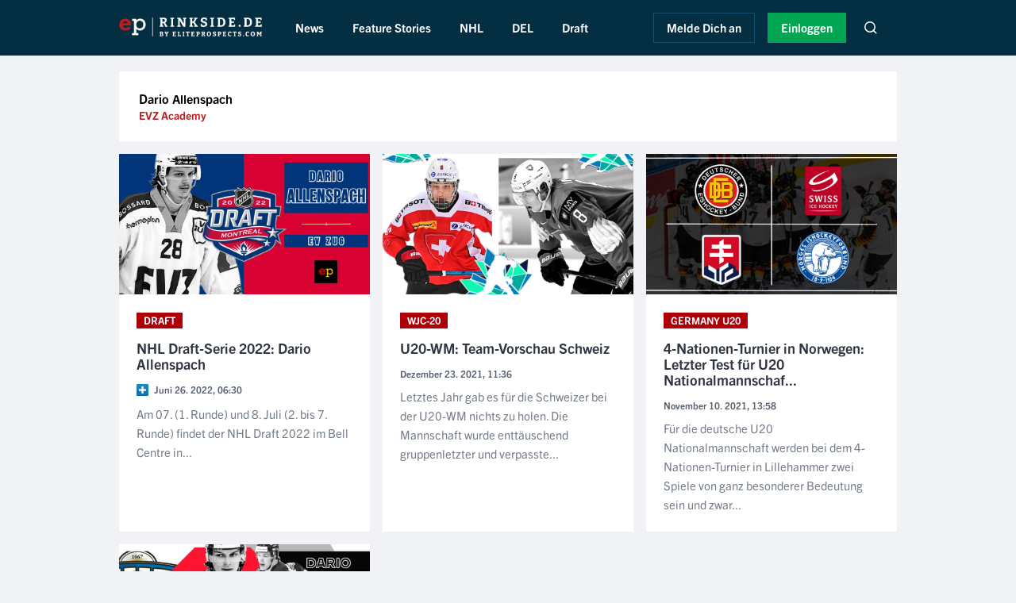

--- FILE ---
content_type: text/html; charset=UTF-8
request_url: https://eprinkside.de/player/dario-allenspach/539789
body_size: 94819
content:
<!doctype html>
<html lang="de">
<head>
    <meta charset="utf-8">
    <meta http-equiv="X-UA-Compatible" content="IE=edge">
    <meta name="viewport" content="width=device-width, initial-scale=1, shrink-to-fit=no">
    <meta name="csrf-token" content="E9MWe71FsXw8kwMENrqnGPsUZe8gEpLVxHfvvVfg">
    <meta name="theme-color" content="#042E41">
    <script type="text/javascript">
    window.dataLayer = window.dataLayer || [];
    window.dataLayer.push({
        event: 'esmg_datalayer',
        location: 'US',
        displayAds: 'false',
            });
</script>
<!-- Google Tag Manager -->
<script>(function(w,d,s,l,i){w[l]=w[l]||[];w[l].push({'gtm.start':
            new Date().getTime(),event:'gtm.js'});var f=d.getElementsByTagName(s)[0],
        j=d.createElement(s),dl=l!='dataLayer'?'&l='+l:'';j.async=true;j.src=
        'https://www.googletagmanager.com/gtm.js?id='+i+dl;f.parentNode.insertBefore(j,f);
    })(window,document,'script','dataLayer','GTM-KZWTJXS');</script>
<!-- End Google Tag Manager -->
    <title>Dario Allenspach - EP Rinkside DE</title>
    <meta name="description" content="Father: Stefan Allenspach
Brother: Flavio Allenspach">

    <meta name="image" content="https://d21spu3ub6enjn.cloudfront.net/d7f2c14b-c8c2-4dcf-9580-0a75379a74a7/img/site-logo-inverted.jpg">

    <meta property="og:url" content="https://eprinkside.de/player/dario-allenspach/539789">
    <meta property="og:title" content="Dario Allenspach - EP Rinkside DE">
    <meta property="og:description" content="Father: Stefan Allenspach
Brother: Flavio Allenspach">
    <meta property="og:type" content="website">
    <meta property="og:image" content="https://d21spu3ub6enjn.cloudfront.net/d7f2c14b-c8c2-4dcf-9580-0a75379a74a7/img/site-logo-inverted.jpg">
    <meta property="og:site_name" content="Dario Allenspach - EP Rinkside DE">

    <meta name="twitter:card" content="summary_large_image" />
    <meta name="twitter:site" content="https://hollow-bangkok-8c0buosfhldv.vapor-farm-d1.com">
    <meta name="twitter:title" content="Dario Allenspach - EP Rinkside DE">
    <meta name="twitter:description" content="Father: Stefan Allenspach
Brother: Flavio Allenspach">
    <meta name="twitter:creator" content="@EPRinkside">
    <meta name="twitter:image:src" content="https://d21spu3ub6enjn.cloudfront.net/d7f2c14b-c8c2-4dcf-9580-0a75379a74a7/img/site-logo-inverted.jpg">
    <meta name="twitter:domain" content="=https://eprinkside.de">

    <link rel="shortcut icon" href="https://d21spu3ub6enjn.cloudfront.net/d7f2c14b-c8c2-4dcf-9580-0a75379a74a7/img/favicons/favicon.ico" />
    <link rel="apple-touch-icon" href="https://d21spu3ub6enjn.cloudfront.net/d7f2c14b-c8c2-4dcf-9580-0a75379a74a7/img/favicons/apple-icon.png" />
    <link rel="apple-touch-icon" sizes="180x180" href="https://d21spu3ub6enjn.cloudfront.net/d7f2c14b-c8c2-4dcf-9580-0a75379a74a7/img/favicons/apple-icon-180x180.png">
    <link rel="apple-touch-icon-precomposed" href="https://d21spu3ub6enjn.cloudfront.net/d7f2c14b-c8c2-4dcf-9580-0a75379a74a7/img/favicons/apple-icon-precomposed.png" />
    <link rel="icon" type="image/png" sizes="32x32" href="https://d21spu3ub6enjn.cloudfront.net/d7f2c14b-c8c2-4dcf-9580-0a75379a74a7/img/favicons/favicon-32x32.png">
    <link rel="icon" type="image/png" sizes="16x16" href="https://d21spu3ub6enjn.cloudfront.net/d7f2c14b-c8c2-4dcf-9580-0a75379a74a7/img/favicons/favicon-16x16.png">

    <link rel="alternate" type="application/rss+xml" title="EP Rinkside DE" href="https://eprinkside.de/feed" />

    <link rel="preconnect" href="https://use.typekit.net/" crossorigin />
    <link rel="preload" as="style" href="https://use.typekit.net/erz4sef.css" />
    <link rel="stylesheet" href="https://use.typekit.net/erz4sef.css" media="print" onload="this.media='all'" />
    <noscript>
        <link rel="stylesheet" href="https://use.typekit.net/erz4sef.css"/>
    </noscript>
        <link href="https://d21spu3ub6enjn.cloudfront.net/d7f2c14b-c8c2-4dcf-9580-0a75379a74a7/css/app.css?id=94d88a29a7127aaa82b3" rel="stylesheet" type="text/css">
            <script async src="https://securepubads.g.doubleclick.net/tag/js/gpt.js"></script>
        
    
    
    
    <script>
        window.default_locale = "de";
        window.fallback_locale = "en";
        window.messages = {"de.auth":{"failed":"Diese Kombination aus Zugangsdaten wurde nicht in unserer Datenbank gefunden.","password":"Das eingegebene Passwort ist nicht korrekt.","throttle":"Zu viele Loginversuche. Versuchen Sie es bitte in :seconds Sekunden nochmal."},"de.checkout":{"thank-you":"Danke f\u00fcr deine Bestellung!","subscription-activated":"Du hast jetzt Zugang zu unseren Premium-Funktionen. Dein Abonnement ist laufend, aber du kannst es jederzeit in deinen Kontoeinstellungen k\u00fcndigen.","order-number":"Deine Bestellnummer lautet:","view-receipt":"Quittung anzeigen","go-to-start":"Zur Startseite gehen","subscription":"Premium-Abonnement:","subtotal":"Zwischensumme (ohne MwSt.):","value-added-tax":"MEHRWERTSTEUER","total":"Gesamtbetrag:","account-details":"account details","first-name":"First Name","last-name":"Last Name","payment-details":"payment details","card-ending-in":"card ending in *","credit-card":"Credit card","card-number":"Card number","expiration-date":"Expiration date","cvc":"CVC code","cvc-guide":"The CVV\/CVC code (Card Verification Value\/Code) is located on the back of your credit\/debit card on the right side of the white signature strip; it is always the last 3 digits in case of VISA and MasterCard.","your-order":"your order","payment-interval":"\/ per","interval-year":"Jahr","interval-month":"Monat","with-discount":"With Discount","have-discount-text":"Have a discount code?","validate-code":"Validate","terms-heading":"Terms and Conditions","terms-paragraph-1":"Your Premium subscription can be cancelled at anytime via\n                            a simple button-click on your \u201cSubscription Plan\u201d page","terms-paragraph-2":"No additional charges will occur if you cancel your membership\n            and your subscription will remain active for the period you have\n            already paid for (one month at a time)","terms-paragraph-3":"You can re-activate your expired subscription again at any time","terms-paragraph-4":"You will receive a receipt for all of your transactions.","confirm-payment":"Confirm payment","total-unsettled":"Total unsettled amount:","any-questions":"Irgendwelche Fragen?","contact-string-part-1":"Du kannst uns gerne","contact-string-part-2":"kontaktieren","ep-site":"Eliteprospects.com","ep-address-1":"Elite Prospects","ep-address-2":"Gamla Brogatan 11","ep-address-3":"111 20 Stockholm, Sweden"},"de.controllers":{"register.pronunciation":"Spieler-Aussprache","register.pronunciation-description":"Beeindrucke Deine Freunde, indem du alle Namen richtig aussprichst, auch die schwierigen!","register.bookmark":"Lesezeichen auf Spieler","register.bookmark-description":"Erstelle Deine eigene Auswahlliste f\u00fcr Scouting, Fantasie-Hockey oder andere Zwecke.","register.update-profile":"Aktualisiere dein Profil","register.update-profile-description":"Stelle sicher, dass Dein Spieler-\/Mitarbeiterprofil immer auf dem neuesten Stand ist.","register.profile-photo":"Profilfoto einreichen","register.profile-photo-description":"Fehlt Dir ein anst\u00e4ndiges Profilfoto? Jetzt nicht mehr.","register.no-ads":"Keine Werbung oder Banner","register.no-ads-description":"Schnelles, sauberes Browsing-Erlebnis.","register.free-agency":"Free Agency-Listen","register.free-agency-description":"Unsere einzigartigen Free Agency Listen mit allen verf\u00fcgbaren Spielern.","register.transactions":"Transaktionsbenachrichtigungen","register.transactions-description":"Mit unseren Sofortbenachrichtigungen bleibst Du auf dem Laufenden.","register.player-agency":"Informationen zu Spieleragenturen","register.player-agency-description":"Schnelle und bequeme M\u00f6glichkeit zur Kontaktaufnahme mit Spielervermittlern und Agenturen.","register.verified":"Verifizierte Spieler\/Mitarbeiter-Seite","register.verified-description":"Bequeme Qualit\u00e4tssicherung Deines Lebenslaufs und Profils.","register.my-lineup":"Meine Aufstellung","register.my-lineup-description":"Probiere verschiedene Aufstellungskombinationen aus.","register.custom-menu":"Benutzerdefiniertes Men\u00fc (links)","register.custom-menu-description":"Leg Deine Browsing-Einstellung einmal fest - und behalte sie bei.","register.stats-card":"Statistik-Karte","register.stats-card-description":"Exportiere Spielerprofile schnell und vorzeigbar mit unserem Statistikkarten-Tool.","register.transactions-page":"Benutzerdefinierte Transaktionen auf der Startseite","register.transactions-page-description":"W\u00e4hle die Ligen\/Teams aus, die Du haupts\u00e4chlich im Auge behalten m\u00f6chtest.","register.commenting":"Spieler\/Mitarbeiter-Kommentare","register.commenting-description":"Teile Deine Meinung oder Bef\u00fcrworte Spieler\/Mitarbeiter.","register.custom-stats":"Benutzerdefinierte Spieler-Statistik-Tabelle","register.custom-stats-description":"Alle Statistiken, die Dich interessieren - und sonst nichts.","article.title":"Latest News","premiumApi.error":"Error!","premiumApi.invalid-sub-plan":"Invalid subscription plan!","premiumApi.invalid-coupon":"Coupon is not valid!","premiumApi.coupon-applied":"Coupon applied","premiumApi.price-error":"Price Error!","premiumApi.cannot-retrieve-data":"Cannot retrieve data!","premiumApi.subscription-update-1":"Your new monthly price will be","premiumApi.subscription-update-2":"Since you have","premiumApi.subscription-update-3":"days left on your current subscription you\u0027ll be credited\/debited","premiumApi.subscription-update-4":"for the remaining","premiumApi.subscription-update-5":"days.","premiumApi.payment-completed":"Payment completed!","subscription.existing-subscription-error":"Du hast bereits ein Premium Abonnement!","subscription.invalid-coupon":"Coupon ist nicht g\u00fcltig!","subscription.invalid-card":"Deine Karte ist nicht g\u00fcltig! Bitte versuch eine andere Karte.","subscription.unsaved-subscription":"Dein Abonnement konnte nicht gespeichert werden. Bitte kontaktiere den Support!","subscription.checkout-confirmation":"Your subscription will be available after ~10 minutes. In case of any issues please contact our support.","subscription.unpaid-invoice":"Invoice not yet paid","subscription.invalid-subscription":"Subscription not valid","subscription.change-success":"Subscription changed successfully","subscription.nothing-to-update":"Nothing to update","subscription.payment-updated":"Payment method updated","subscription.nothing-to-cancel":"Nothing to cancel","subscription.error":"Subscription error, please try again!","subscription.cancelled":"Subscription cancelled!","tulo.error":"Something went wrong. Please refresh the page and try again!","tulo.not-found":"Requested package could not be purchased."},"de.errors":{"404-short":"Page not found","404-long":"The page you are looking for might have been removed had its name changed or is temporarily unavailable."},"de.helpers":{"today":"Today","yesterday":"Yesterday"},"de.login":{"reset-password":"Reset password","enter-email":"Enter your username (email) to reset your password.","email-placeholder":"Email","send-renewal":"Send password renewal email","sign-in":"Anmelden","not-a-member":"Kein Mitglied? Melde dich an","using-social":"Benutze eines deiner sozialen Netzwerke","using-ep":"Benutze deinen EliteProspects.com Account","email-placeholder-long":"E-Mail Adresse","password-placeholder":"Passwort","remember":"Erinnere mich","forgot-password":"Dein Passwort vergessen?","forgot-password-long":"Lost or forgot your password?","set-new-password":"Set up a new password","enter-email-placeholder":"E-Mail Adresse","token-placeholder":"Token","new-password-placeholder":"New password","new-password-repeat-placeholder":"Repeat new password","set-new-password-button":"Set new password","slogan":"Single Account. Double Hockey.","are-you-new":"Are you new to our ice hockey family?","sign-up-here":"Sign up here","sign-up":"Sign up","already-ep":"Are you already an EP member?","sign-in-here":"Sign in here","logging-in":"Logging you in..."},"de.pagination":{"previous":"\u0026laquo; Zur\u00fcck","next":"Weiter \u0026raquo;"},"de.passwords":{"reset":"Das Passwort wurde zur\u00fcckgesetzt!","sent":"Passworterinnerung wurde gesendet!","throttled":"Bitte warten Sie, bevor Sie es erneut versuchen.","token":"Der Passwort-Wiederherstellungs-Schl\u00fcssel ist ung\u00fcltig oder abgelaufen.","user":"Es konnte leider kein Nutzer mit dieser E-Mail-Adresse gefunden werden."},"de.register":{"features":"FUNKTIONEN","free":"KOSTENLOS","premium":"Premium","choose-plan":"W\u00e4hle Deinen Zahlungsplan","annual-plan":"JAHRESPLAN","price-per-year":"Preis pro Jahr","billed":"Billed","annually":"annually","monthly":"monthly","discount":"Rabatt","sign-up":"ANMELDEN","monthly-plan":"MONATSPLAN","price-per-month":"Preis pro Monat","continue-with-free":"MIT EINEM KOSTENLOSEN KONTO BEI ELITEPROSPECTS FORTFAHREN (MIT BEGRENZTEM ZUGANG)","terms-heading":"Bedingungen \u0026 Konditionen","terms-1":"Dein Premium-Abonnement kann jederzeit mit einem einfachen Mausklick auf Deiner \u0022Abonnementplan\u0022-Seite gek\u00fcndigt werden.","terms-2":"Wenn Du Deine Mitgliedschaft k\u00fcndigst, fallen keine weiteren Kosten an, und Dein Abonnement bleibt f\u00fcr den bereits bezahlten Zeitraum aktiv.","terms-3":"Du kannst Dein abgelaufenes Abonnement jederzeit wieder reaktivieren.","terms-4":"Du erh\u00e4ltst eine Quittung f\u00fcr alle Deine Transaktionen.","billed-monthly":"Abrechnung :price monatlich","billed-yearly":"J\u00e4hrlich :price berechnet"},"de.search":{"no-results":"No results!","load-more":"LOAD MORE"},"de.shared":[],"de.strings":{"load-more-articles":"Weitere Artikel laden","responsible-person":"Verantwortlich f\u00fcr die Ver\u00f6ffentlichung","editor-in-chief":"Chefredakteur","links":"Links","part-of":"Teil von","sponsored":"Gesponsert","writer":"Verfasser","follow-site":"Folge :siteName","article-about":"Dieser Artikel ist \u00fcber","match-reports":"Spielberichte","facts":"Fakten","read-more":"Weiterlesen","yaml":"Das k\u00f6nnte Dich auch interessieren","next-article":"N\u00e4chster Artikel","logout":"Ausloggen","sign-in":"Einloggen","sign-up":"Melde Dich an","search":"Suche","latest-news":"Die aktuellen Nachrichten","no-articles":"Hier sind noch keine Artikel vorhanden!","skip-main":"Zur Hauptseite","read-also":"Lies auch","upgrade":"Upgrade","to-premium":"auf Premium","manage-at-ep":"Verwalte dein EP","game-reports":"Spielberichte"},"de.templates":{"purchase-access":"Zugriff auf diesen Artikel mit EP Premium","purchase-go-premium":"Auf Premium umschalten, um auf diesen Artikel zuzugreifen","purchase-register-premium":"Registrier Dich f\u00fcr eine Premium-Mitgliedschaft auf eliteprospects.com, um auf diesen Artikel und weitere ausf\u00fchrliche Berichterstattungen und Analysen von EP Rinkside zuzugreifen","free-account-access":"Zugang zu diesem Artikel durch Registrierung","free-account-register":"KOSTENLOSES Benutzer-Konto erforderlich, um diesen ","free-account-register-part":"Artikel zu lesen","free-account-register-sub":"Registrier Dich f\u00fcr ein kostenloses Benutzer-Konto auf eliteprospects.com, um auf diesen Artikel und weitere ausf\u00fchrliche Berichterstattungen und Analysen von EP Rinkside zuzugreifen.","free-account-register-sub-part":"(nur Name und E-Mail Adresse sind erforderlich)","purchase-sign-up":"Jetzt anmelden","purchase-locked-partial":"Verschlossener Artikel","purchase-sign-in-to-continue":". Melde Dich mit Deinem Konto an, um diesen Artikel zu lesen.","purchase-sign-in":"Jetzt anmelden."},"de.users":[],"de.validation":{"accepted":":attribute muss akzeptiert werden.","active_url":":attribute ist keine g\u00fcltige Internet-Adresse.","after":":attribute muss ein Datum nach dem :date sein.","after_or_equal":":attribute muss ein Datum nach dem :date oder gleich dem :date sein.","alpha":":attribute darf nur aus Buchstaben bestehen.","alpha_dash":":attribute darf nur aus Buchstaben, Zahlen, Binde- und Unterstrichen bestehen.","alpha_num":":attribute darf nur aus Buchstaben und Zahlen bestehen.","array":":attribute muss ein Array sein.","before":":attribute muss ein Datum vor dem :date sein.","before_or_equal":":attribute muss ein Datum vor dem :date oder gleich dem :date sein.","between":{"numeric":":attribute muss zwischen :min \u0026 :max liegen.","file":":attribute muss zwischen :min \u0026 :max Kilobytes gro\u00df sein.","string":":attribute muss zwischen :min \u0026 :max Zeichen lang sein.","array":":attribute muss zwischen :min \u0026 :max Elemente haben."},"boolean":":attribute muss entweder \u0027true\u0027 oder \u0027false\u0027 sein.","confirmed":":attribute stimmt nicht mit der Best\u00e4tigung \u00fcberein.","date":":attribute muss ein g\u00fcltiges Datum sein.","date_equals":":attribute muss ein Datum gleich :date sein.","date_format":":attribute entspricht nicht dem g\u00fcltigen Format f\u00fcr :format.","different":":attribute und :other m\u00fcssen sich unterscheiden.","digits":":attribute muss :digits Stellen haben.","digits_between":":attribute muss zwischen :min und :max Stellen haben.","dimensions":":attribute hat ung\u00fcltige Bildabmessungen.","distinct":":attribute beinhaltet einen bereits vorhandenen Wert.","email":":attribute muss eine g\u00fcltige E-Mail-Adresse sein.","ends_with":":attribute muss eine der folgenden Endungen aufweisen: :values","exists":"Der gew\u00e4hlte Wert f\u00fcr :attribute ist ung\u00fcltig.","file":":attribute muss eine Datei sein.","filled":":attribute muss ausgef\u00fcllt sein.","gt":{"numeric":":attribute muss gr\u00f6\u00dfer als :value sein.","file":":attribute muss gr\u00f6\u00dfer als :value Kilobytes sein.","string":":attribute muss l\u00e4nger als :value Zeichen sein.","array":":attribute muss mehr als :value Elemente haben."},"gte":{"numeric":":attribute muss gr\u00f6\u00dfer oder gleich :value sein.","file":":attribute muss gr\u00f6\u00dfer oder gleich :value Kilobytes sein.","string":":attribute muss mindestens :value Zeichen lang sein.","array":":attribute muss mindestens :value Elemente haben."},"image":":attribute muss ein Bild sein.","in":"Der gew\u00e4hlte Wert f\u00fcr :attribute ist ung\u00fcltig.","in_array":"Der gew\u00e4hlte Wert f\u00fcr :attribute kommt nicht in :other vor.","integer":":attribute muss eine ganze Zahl sein.","ip":":attribute muss eine g\u00fcltige IP-Adresse sein.","ipv4":":attribute muss eine g\u00fcltige IPv4-Adresse sein.","ipv6":":attribute muss eine g\u00fcltige IPv6-Adresse sein.","json":":attribute muss ein g\u00fcltiger JSON-String sein.","lt":{"numeric":":attribute muss kleiner als :value sein.","file":":attribute muss kleiner als :value Kilobytes sein.","string":":attribute muss k\u00fcrzer als :value Zeichen sein.","array":":attribute muss weniger als :value Elemente haben."},"lte":{"numeric":":attribute muss kleiner oder gleich :value sein.","file":":attribute muss kleiner oder gleich :value Kilobytes sein.","string":":attribute darf maximal :value Zeichen lang sein.","array":":attribute darf maximal :value Elemente haben."},"max":{"numeric":":attribute darf maximal :max sein.","file":":attribute darf maximal :max Kilobytes gro\u00df sein.","string":":attribute darf maximal :max Zeichen haben.","array":":attribute darf maximal :max Elemente haben."},"mimes":":attribute muss den Dateityp :values haben.","mimetypes":":attribute muss den Dateityp :values haben.","min":{"numeric":":attribute muss mindestens :min sein.","file":":attribute muss mindestens :min Kilobytes gro\u00df sein.","string":":attribute muss mindestens :min Zeichen lang sein.","array":":attribute muss mindestens :min Elemente haben."},"multiple_of":":attribute muss ein Vielfaches von :value sein.","not_in":"Der gew\u00e4hlte Wert f\u00fcr :attribute ist ung\u00fcltig.","not_regex":":attribute hat ein ung\u00fcltiges Format.","numeric":":attribute muss eine Zahl sein.","password":"Das Passwort ist falsch.","present":":attribute muss vorhanden sein.","regex":":attribute Format ist ung\u00fcltig.","required":":attribute muss ausgef\u00fcllt werden.","required_if":":attribute muss ausgef\u00fcllt werden, wenn :other den Wert :value hat.","required_unless":":attribute muss ausgef\u00fcllt werden, wenn :other nicht den Wert :values hat.","required_with":":attribute muss ausgef\u00fcllt werden, wenn :values ausgef\u00fcllt wurde.","required_with_all":":attribute muss ausgef\u00fcllt werden, wenn :values ausgef\u00fcllt wurde.","required_without":":attribute muss ausgef\u00fcllt werden, wenn :values nicht ausgef\u00fcllt wurde.","required_without_all":":attribute muss ausgef\u00fcllt werden, wenn keines der Felder :values ausgef\u00fcllt wurde.","same":":attribute und :other m\u00fcssen \u00fcbereinstimmen.","size":{"numeric":":attribute muss gleich :size sein.","file":":attribute muss :size Kilobyte gro\u00df sein.","string":":attribute muss :size Zeichen lang sein.","array":":attribute muss genau :size Elemente haben."},"starts_with":":attribute muss mit einem der folgenden Anf\u00e4nge aufweisen: :values","string":":attribute muss ein String sein.","timezone":":attribute muss eine g\u00fcltige Zeitzone sein.","unique":":attribute ist bereits vergeben.","uploaded":":attribute konnte nicht hochgeladen werden.","url":":attribute muss eine URL sein.","uuid":":attribute muss ein UUID sein.","custom":{"attribute-name":{"rule-name":"custom-message"}},"attributes":{"name":"Name","username":"Benutzername","email":"E-Mail Adresse","first_name":"Vorname","last_name":"Nachname","password":"Passwort","password_confirmation":"Passwort Best\u00e4tigung","current_password":"Derzeitiges Passwort","city":"Stadt","country":"Land","address":"Adresse","phone":"Telefonnummer","mobile":"Handynummer","age":"Alter","sex":"Geschlecht","gender":"Geschlecht","day":"Tag","month":"Monat","year":"Jahr","hour":"Stunde","minute":"Minute","second":"Sekunde","title":"Titel","content":"Inhalt","description":"Beschreibung","excerpt":"Auszug","date":"Datum","time":"Uhrzeit","available":"verf\u00fcgbar","size":"Gr\u00f6\u00dfe"}},"de.vue":{"shared.card-number":"Kartennummer","shared.expiration-date":"Ablaufdatum","shared.cvc":"CVC-Code","shared.different-card":"Use a different payment card","shared.add-card":"Karte hinzuf\u00fcgen","shared.price-with-coupon":"With coupon ","shared.subtotal-without-vat":"Zwischensumme (ohne MwSt.):","shared.vat":"MEHRWERTSTEUER ","shared.total":"Gesamtbetrag:","shared.total-with-coupon":"Total with coupon:","shared.have-discount":"Hast Du einen Rabattcode?","shared.validate-coupon":"Rabattcode anwenden","shared.confirmation-error":"Could not get confirmation about your purchase. Please contact support for any questions.","shared.error":"Something went terribly wrong. Please contact support for any questions.","pay-invoice.pay":"Pay","pay-invoice.heading":"Payment method","sign-up.heading":"Premium membership","sign-up.description-1":"Melde Dich noch heute f\u00fcr EP Premium an und erhalte vollen Zugang zu EP Rinkside und ","sign-up.description-2":"Eliteprospects.com","sign-up.register":"JETZT ANMELDEN","sign-up.sign-up-with":"Melde Dich an mit","sign-up.or":"oder","sign-up.enter-email":"Gib Deine E-Mail Adresse ein*","sign-up.repeat-email":"Wiederhole Deine E-Mail Adresse*","sign-up.enter-password":"W\u00e4hle Dein Passwort","sign-up.repeat-password":"Wiederhole Dein Passwort","sign-up.first-name":"Vorname","sign-up.last-name":"Nachname","sign-up.country":"Land","sign-up.next":"N\u00c4CHSTER SCHRITT","sign-up.email-subscription":"Durch die Eingabe Deiner E-Mail-Adresse erkl\u00e4rst Du Dich damit einverstanden, personalisierte E-Mails von EliteProspects zu erhalten. Du kannst Dich jederzeit wieder abmelden.","sign-up.placeholder-email":"E-Mail Adresse","sign-up.placeholder-password":"Passwort","sign-up.placeholder-repeat-heading":"Passwort","sign-up.placeholder-first-name":"Vorname","sign-up.placeholder-last-name":"Nachname","sign-up.error-email-mismatch":"E-Mail muss \u00fcbereinstimmen ","sign-up.error-invalid-email":"Bitte gib eine g\u00fcltige E-Mail Adresse an","sign-up.error":"Something went wrong. Please refresh the page and try again","sign-up.error-password":"Bitte w\u00e4hle dein Passwort","sign-up.error-password-short":"Password must be at least 8 characters long","sign-up.error-password-mismatch":"Passwords must match","sub-checkout.heading":"Kasse","sub-checkout.account-details":"KONTODATEN","sub-checkout.payment-details":"ZAHLUNGSDETAILS","sub-checkout.complete-purchase":"KAUF ABSCHLIE\u00dfEN","sub-checkout.your-order":"DEINE BESTELLUNG","sub-checkout.ep-heading":"Eliteprospects Premium:","sub-checkout.terms-heading":"Bedingungen \u0026 Konditionen","sub-checkout.terms-1":"Dein Premium-Abonnement kann jederzeit mit einem einfachen Mausklick auf Deiner \u0022Abonnementplan\u0022-Seite gek\u00fcndigt werden.","sub-checkout.terms-2":"Wenn Du Deine Mitgliedschaft k\u00fcndigst, fallen keine weiteren Kosten an, und Dein Abonnement bleibt f\u00fcr den bereits bezahlten Zeitraum aktiv.","sub-checkout.terms-3":"Du kannst Dein abgelaufenes Abonnement jederzeit wieder reaktivieren.","sub-checkout.terms-4":"Du erh\u00e4ltst eine Quittung f\u00fcr alle Deine Transaktionen.","sub-checkout.error-confirmation":"Could not get confirmation about your purchase. Please contact support for any questions","sub-checkout.error":"Something went terribly wrong. Please contact support for any questions","sub-checkout.coupon-applied-1":"Coupon ","sub-checkout.coupon-applied-2":" applied","sub-checkout.invalid-coupon":"Coupon ist nicht g\u00fcltig!","subscription-update.annual-plan":"Annual Plan","subscription-update.monthly-plan":"Monthly Plan","subscription-update.price-per-month":"Price per month","subscription-update.billed":"Billed","subscription-update.anually":"annually","subscription-update.monthly":"monthly","subscription-update.active":"Active ","subscription-update.sub-plan":"Subscription plan","subscription-update.chosen":"Chosen ","subscription-update.for-change":"for change","subscription-update.choose":"Chosen ","subscription-update.yearly-plan":"yearly plan","subscription-update.change-sub":"Change subscription","subscription-update.update-payment":"Update payment information","subscription-update.cancel-sub":"Cancel subscription","subscription-update.cancel-notification":"Your subscription is cancelled and will expire in ","subscription-update.confirmation":"Are you sure?","subscription-update.cancel-warning":"All information that you have added to Eliteprospects will disappear. Are you sure you want to cancel your subscribtion?","subscription-update.confirm-cancel":"Cancel subscription","subscription-update.deny-cancel":"Don\u0027t cancel the subscription","subscription-update.exit-survey":"Please complete an exit survey","subscription-update.survey-title":"Dear Subscriber,","month":"Monat","year":"Jahr","issue-with-card-number":"Deine Karte ist nicht g\u00fcltig! Bitte versuch eine andere Karte."},"en.auth":{"failed":"These credentials do not match our records.","throttle":"Too many login attempts. Please try again in :seconds seconds."},"en.checkout":{"thank-you":"Thank you for your order!","subscription-activated":"You have now access to our Premium features. Your subscription is ongoing, but you can cancel it at any time in your account settings.","order-number":"Your order number is:","view-receipt":"View Receipt","go-to-start":"Go To Startpage","subscription":"Subscription:","subtotal":"Subtotal (excl. VAT):","value-added-tax":"VAT","total":"Total:","account-details":"account details","first-name":"First Name","last-name":"Last Name","payment-details":"payment details","card-ending-in":"card ending in *","credit-card":"Credit card","card-number":"Card number","expiration-date":"Expiration date","cvc":"CVC code","cvc-guide":"The CVV\/CVC code (Card Verification Value\/Code) is located on the back of your credit\/debit card on the right side of the white signature strip; it is always the last 3 digits in case of VISA and MasterCard.","your-order":"your order","payment-interval":"\/ per","interval-year":"year","interval-month":"month","with-discount":"With Discount","have-discount-text":"Have a discount code?","validate-code":"Validate","terms-heading":"Terms and Conditions","terms-paragraph-1":"Your Premium subscription can be cancelled at anytime via\n                            a simple button-click on your \u201cSubscription Plan\u201d page","terms-paragraph-2":"No additional charges will occur if you cancel your membership\n            and your subscription will remain active for the period you have\n            already paid for (one month at a time)","terms-paragraph-3":"You can re-activate your expired subscription again at any time","terms-paragraph-4":"You will receive a receipt for all of your transactions.","confirm-payment":"Confirm payment","total-unsettled":"Total unsettled amount:","any-questions":"Any Questions?","contact-string-part-1":"Feel free to","contact-string-part-2":"Contact us","ep-site":"Eliteprospects.com","ep-address-1":"Elite Prospects","ep-address-2":"Gamla Brogatan 11","ep-address-3":"111 20 Stockholm, Sweden"},"en.controllers":{"register.pronunciation":"Player Pronunciation","register.pronunciation-description":"Impress your friends and get all the names right, even the tricky ones!","register.bookmark":"Bookmark Players","register.bookmark-description":"Build your own custom shortlist for scouting, fantasy or other purposes.","register.update-profile":"Update Your Profile","register.update-profile-description":"Make sure you player\/staff profile is always up to date.","register.profile-photo":"Submit Profile Photo","register.profile-photo-description":"Lack a decent profile photo? Not anymore.","register.no-ads":"No Ads or Banners","register.no-ads-description":"Fast, clean browsing experience.","register.free-agency":"Free Agency Lists","register.free-agency-description":"Our unique free agency lists with all available hockey free agents.","register.transactions":"Transaction Notifications","register.transactions-description":"Stay up to date with our instant notifications.","register.player-agency":"Player Agency Information","register.player-agency-description":"Fast, convenient way to contact player agents and agencies.","register.verified":"Verified Player\/Staff Page","register.verified-description":"Convenient quality assurance of your bio and profile.","register.my-lineup":"My Line-Up","register.my-lineup-description":"Try out different line combinations from your bookmarked players.","register.custom-menu":"Custom Left Menu","register.custom-menu-description":"Set your browsing preference once - and keep it like that.","register.stats-card":"Stats Card","register.stats-card-description":"Export player profiles fast and presentable with our stats card tool.","register.transactions-page":"Custom Transactions on Start page","register.transactions-page-description":"Pick the leagues\/teams you primarily want to keep track of.","register.commenting":"Player\/Staff Commenting","register.commenting-description":"hare your opinion or endorsement of players\/staff.","register.custom-stats":"Custom Player Stats Table","register.custom-stats-description":"All the stats you care about - and nothing else.","article.title":"Latest News","premiumApi.error":"Error!","premiumApi.invalid-sub-plan":"Invalid subscription plan!","premiumApi.invalid-coupon":"Coupon is not valid!","premiumApi.coupon-applied":"Coupon applied","premiumApi.price-error":"Price Error!","premiumApi.cannot-retrieve-data":"Cannot retrieve data!","premiumApi.subscription-update-1":"Your new monthly price will be","premiumApi.subscription-update-2":"Since you have","premiumApi.subscription-update-3":"days left on your current subscription you\u0027ll be credited\/debited","premiumApi.subscription-update-4":"for the remaining","premiumApi.subscription-update-5":"days.","premiumApi.payment-completed":"Payment completed!","subscription.existing-subscription-error":"You already have a premium subscription!","subscription.invalid-coupon":"Coupon is not valid!","subscription.invalid-card":"Your card is not valid! Please try different card.","subscription.unsaved-subscription":"Could not save your subscription. Please contact support!","subscription.checkout-confirmation":"Your subscription will be available after ~10 minutes. In case of any issues please contact our support.","subscription.unpaid-invoice":"Invoice not yet paid","subscription.invalid-subscription":"Subscription not valid","subscription.change-success":"Subscription changed successfully","subscription.nothing-to-update":"Nothing to update","subscription.payment-updated":"Payment method updated","subscription.nothing-to-cancel":"Nothing to cancel","subscription.error":"Subscription error, please try again!","subscription.cancelled":"Subscription cancelled!","tulo.error":"Something went wrong. Please refresh the page and try again!","tulo.not-found":"Requested package could not be purchased."},"en.errors":{"404-short":"Page not found","404-long":"The page you are looking for might have been removed had its name changed or is temporarily unavailable."},"en.helpers":{"today":"Today","yesterday":"Yesterday"},"en.login":{"reset-password":"Reset password","enter-email":"Enter your username (email) to reset your password.","email-placeholder":"Email","send-renewal":"Send password renewal email","sign-in":"Sign in","not-a-member":"Not a member? Sign up","using-social":"Using one of your social networks","using-ep":"Using your EliteProspects.com account","email-placeholder-long":"Email address","password-placeholder":"Password","remember":"Remember me","forgot-password":"Forgot your password?","forgot-password-long":"Lost or forgot your password?","set-new-password":"Set up a new password","enter-email-placeholder":"Enter your email address","token-placeholder":"Token","new-password-placeholder":"New password","new-password-repeat-placeholder":"Repeat new password","set-new-password-button":"Set new password","slogan":"Single Account. Double Hockey.","are-you-new":"Are you new to our ice hockey family?","sign-up-here":"Sign up here","sign-up":"Sign up","already-ep":"Are you already an EP member?","sign-in-here":"Sign in here","logging-in":"Logging you in..."},"en.pagination":{"previous":"\u0026laquo; Previous","next":"Next \u0026raquo;"},"en.passwords":{"password":"Passwords must be at least eight characters and match the confirmation.","reset":"Your password has been reset!","sent":"We have e-mailed your password reset link!","token":"This password reset token is invalid.","user":"We can\u0027t find a user with that e-mail address."},"en.register":{"features":"Features","free":"Free","premium":"Premium","choose-plan":"Choose your payment plan","annual-plan":"Annual Plan","price-per-year":"Price per year","billed":"Billed","annually":"annually","monthly":"monthly","discount":"off","sign-up":"Sign up","monthly-plan":"Monthly Plan","price-per-month":"Price per month","continue-with-free":"Continue with a FREE account on EPRinkside (With limited access)","terms-heading":"Terms \u0026 Conditions","terms-1":"Your Premium subscription can be cancelled at anytime via a simple button-click on your \u201cSubscription Plan\u201d page.","terms-2":"No additional charges will occur if you cancel your membership and your subscription will remain active for the period you have already paid for.","terms-3":"You can re-activate your expired subscription again at any time.","terms-4":"You will receive a receipt for all of your transactions."},"en.search":{"no-results":"No results!","load-more":"LOAD MORE"},"en.shared":[],"en.strings":{"load-more-articles":"Load more articles","responsible-person":"Responsible of publishing","editor-in-chief":"Editor in Chief","links":"Links","part-of":"Part of","sponsored":"Sponsored","writer":"Writer","follow-site":"Follow :siteName","article-about":"This article is about","match-reports":"Match reports","facts":"Facts","read-more":"Read more","yaml":"You may also be interested in","next-article":"Next article","logout":"Log out","sign-in":"Sign In","sign-up":"Sign Up","search":"Search","latest-news":"Latest News","no-articles":"There are no articles here yet!","skip-main":"Skip to main","read-also":"Read also"},"en.templates":{"purchase-access":"Access this article with EP Premium","purchase-go-premium":"Go Premium to access this article","purchase-register-premium":"Register your Premium-membership at eliteprospects.com to get access to this article and more quality, in-depth coverage at EP Rinkside","free-account-access":"Access this article by registering","free-account-register":"FREE account required to access","free-account-register-part":"this article","free-account-register-sub":"Register as a free user at eliteprospects.com to get access to this article and more quality, in-depth coverage at EP Rinkside.","free-account-register-sub-part":"(only name and email address are required)","purchase-sign-up":"Sign Up","purchase-locked-partial":"Locked article","purchase-sign-in-to-continue":". Sign in with your premium account to continue reading.","purchase-sign-in":"Sign in"},"en.users":[],"en.validation":{"accepted":"The :attribute must be accepted.","active_url":"The :attribute is not a valid URL.","after":"The :attribute must be a date after :date.","after_or_equal":"The :attribute must be a date after or equal to :date.","alpha":"The :attribute may only contain letters.","alpha_dash":"The :attribute may only contain letters, numbers, dashes and underscores.","alpha_num":"The :attribute may only contain letters and numbers.","array":"The :attribute must be an array.","before":"The :attribute must be a date before :date.","before_or_equal":"The :attribute must be a date before or equal to :date.","between":{"numeric":"The :attribute must be between :min and :max.","file":"The :attribute must be between :min and :max kilobytes.","string":"The :attribute must be between :min and :max characters.","array":"The :attribute must have between :min and :max items."},"boolean":"The :attribute field must be true or false.","confirmed":"The :attribute confirmation does not match.","date":"The :attribute is not a valid date.","date_equals":"The :attribute must be a date equal to :date.","date_format":"The :attribute does not match the format :format.","different":"The :attribute and :other must be different.","digits":"The :attribute must be :digits digits.","digits_between":"The :attribute must be between :min and :max digits.","dimensions":"The :attribute has invalid image dimensions.","distinct":"The :attribute field has a duplicate value.","email":"The :attribute must be a valid email address.","exists":"The selected :attribute is invalid.","file":"The :attribute must be a file.","filled":"The :attribute field must have a value.","gt":{"numeric":"The :attribute must be greater than :value.","file":"The :attribute must be greater than :value kilobytes.","string":"The :attribute must be greater than :value characters.","array":"The :attribute must have more than :value items."},"gte":{"numeric":"The :attribute must be greater than or equal :value.","file":"The :attribute must be greater than or equal :value kilobytes.","string":"The :attribute must be greater than or equal :value characters.","array":"The :attribute must have :value items or more."},"image":"The :attribute must be an image.","in":"The selected :attribute is invalid.","in_array":"The :attribute field does not exist in :other.","integer":"The :attribute must be an integer.","ip":"The :attribute must be a valid IP address.","ipv4":"The :attribute must be a valid IPv4 address.","ipv6":"The :attribute must be a valid IPv6 address.","json":"The :attribute must be a valid JSON string.","lt":{"numeric":"The :attribute must be less than :value.","file":"The :attribute must be less than :value kilobytes.","string":"The :attribute must be less than :value characters.","array":"The :attribute must have less than :value items."},"lte":{"numeric":"The :attribute must be less than or equal :value.","file":"The :attribute must be less than or equal :value kilobytes.","string":"The :attribute must be less than or equal :value characters.","array":"The :attribute must not have more than :value items."},"max":{"numeric":"The :attribute may not be greater than :max.","file":"The :attribute may not be greater than :max kilobytes.","string":"The :attribute may not be greater than :max characters.","array":"The :attribute may not have more than :max items."},"mimes":"The :attribute must be a file of type: :values.","mimetypes":"The :attribute must be a file of type: :values.","min":{"numeric":"The :attribute must be at least :min.","file":"The :attribute must be at least :min kilobytes.","string":"The :attribute must be at least :min characters.","array":"The :attribute must have at least :min items."},"not_in":"The selected :attribute is invalid.","not_regex":"The :attribute format is invalid.","numeric":"The :attribute must be a number.","present":"The :attribute field must be present.","regex":"The :attribute format is invalid.","required":"The :attribute field is required.","required_if":"The :attribute field is required when :other is :value.","required_unless":"The :attribute field is required unless :other is in :values.","required_with":"The :attribute field is required when :values is present.","required_with_all":"The :attribute field is required when :values are present.","required_without":"The :attribute field is required when :values is not present.","required_without_all":"The :attribute field is required when none of :values are present.","same":"The :attribute and :other must match.","size":{"numeric":"The :attribute must be :size.","file":"The :attribute must be :size kilobytes.","string":"The :attribute must be :size characters.","array":"The :attribute must contain :size items."},"starts_with":"The :attribute must start with one of the following: :values","string":"The :attribute must be a string.","timezone":"The :attribute must be a valid zone.","unique":"The :attribute has already been taken.","uploaded":"The :attribute failed to upload.","url":"The :attribute format is invalid.","uuid":"The :attribute must be a valid UUID.","custom":{"attribute-name":{"rule-name":"custom-message"}},"attributes":[]},"en.vue":{"shared.card-number":"Card number","shared.expiration-date":"Expiration date","shared.cvc":"CVC code","shared.different-card":"Use a different payment card","shared.add-card":"Add payment card","shared.price-with-coupon":"With coupon ","shared.subtotal-without-vat":"Subtotal (excl. VAT):","shared.vat":"VAT ","shared.total":"Total:","shared.total-with-coupon":"Total with coupon:","shared.have-discount":"Have a discount code?","shared.validate-coupon":"Validate coupon","shared.confirmation-error":"Could not get confirmation about your purchase. Please contact support for any questions.","shared.error":"Something went terribly wrong. Please contact support for any questions.","pay-invoice.pay":"Pay","pay-invoice.heading":"Payment method","sign-up.heading":"Premium membership","sign-up.description-1":"Sign up for EP Premium today for full access to EP Rinkside and ","sign-up.description-2":"Eliteprospects.com","sign-up.register":"Register now","sign-up.sign-up-with":"Sign Up With","sign-up.or":"or","sign-up.enter-email":"Enter your email *","sign-up.repeat-email":"Repeat your email *","sign-up.enter-password":"Choose your password","sign-up.repeat-password":"Repeat your password","sign-up.first-name":"First name","sign-up.last-name":"Last name","sign-up.country":"Country","sign-up.next":"Next Step","sign-up.email-subscription":"By entering your email you agree to receive personalized e-mails from EliteProspects. You may unsubscribe at anytime.","sign-up.placeholder-email":"Email address","sign-up.placeholder-password":"Your password","sign-up.placeholder-repeat-heading":"Repeat your password","sign-up.placeholder-first-name":"Your first name","sign-up.placeholder-last-name":"Your last name","sign-up.error-email-mismatch":"Emails must match","sign-up.error-invalid-email":"Please enter a valid email","sign-up.error":"Something went wrong. Please refresh the page and try again","sign-up.error-password":"Please choose your password","sign-up.error-password-short":"Password must be at least 8 characters long","sign-up.error-password-mismatch":"Passwords must match","sub-checkout.heading":"Checkout","sub-checkout.account-details":"Account details","sub-checkout.payment-details":"Payment details","sub-checkout.complete-purchase":"Complete purchase","sub-checkout.your-order":"Your order","sub-checkout.ep-heading":"Eliteprospects Premium:","sub-checkout.terms-heading":"Terms and Conditions","sub-checkout.terms-1":"Your Premium subscription can be cancelled at anytime via a simple button-click on your \u201cSubscription Plan\u201d page","sub-checkout.terms-2":"No additional charges will occur if you cancel your membership and your subscription will remain active for the period you have already paid for (one month at a time)","sub-checkout.terms-3":"You can re-activate your expired subscription again at any time","sub-checkout.terms-4":"You will receive a receipt for all of your transactions.","sub-checkout.error-confirmation":"Could not get confirmation about your purchase. Please contact support for any questions","sub-checkout.error":"Something went terribly wrong. Please contact support for any questions","sub-checkout.coupon-applied-1":"Coupon ","sub-checkout.coupon-applied-2":" applied","sub-checkout.invalid-coupon":"Coupon is not valid","subscription-update.annual-plan":"Annual Plan","subscription-update.monthly-plan":"Monthly Plan","subscription-update.price-per-month":"Price per month","subscription-update.billed":"Billed","subscription-update.anually":"annually","subscription-update.monthly":"monthly","subscription-update.active":"Active ","subscription-update.sub-plan":"Subscription plan","subscription-update.chosen":"Chosen ","subscription-update.for-change":"for change","subscription-update.choose":"Chosen ","subscription-update.yearly-plan":"yearly plan","subscription-update.change-sub":"Change subscription","subscription-update.update-payment":"Update payment information","subscription-update.cancel-sub":"Cancel subscription","subscription-update.cancel-notification":"Your subscription is cancelled and will expire in ","subscription-update.confirmation":"Are you sure?","subscription-update.cancel-warning":"All information that you have added to Eliteprospects will disappear. Are you sure you want to cancel your subscribtion?","subscription-update.confirm-cancel":"Cancel subscription","subscription-update.deny-cancel":"Don\u0027t cancel the subscription","subscription-update.exit-survey":"Please complete an exit survey","subscription-update.survey-title":"Dear Subscriber,"},"fi.auth":{"failed":"Kirjautuminen ep\u00e4onnistui.","throttle":"Liian monta kirjautumisyrityst\u00e4. Yrit\u00e4 uudelleen :seconds sekunnin kuluttua."},"fi.checkout":{"thank-you":"Thank you for your order!","subscription-activated":"You have now access to our Premium features. Your subscription is ongoing, but you can cancel it at any time in your account settings.","order-number":"Your order number is:","view-receipt":"View Receipt","go-to-start":"Go To Startpage","subscription":"Subscription:","subtotal":"Subtotal (excl. VAT):","value-added-tax":"VAT","total":"Total:","account-details":"account details","first-name":"First Name","last-name":"Last Name","payment-details":"payment details","card-ending-in":"card ending in *","credit-card":"Credit card","card-number":"Card number","expiration-date":"Expiration date","cvc":"CVC code","cvc-guide":"The CVV\/CVC code (Card Verification Value\/Code) is located on the back of your credit\/debit card on the right side of the white signature strip; it is always the last 3 digits in case of VISA and MasterCard.","your-order":"your order","payment-interval":"\/ per","interval-year":"year","interval-month":"month","with-discount":"With Discount","have-discount-text":"Have a discount code?","validate-code":"Validate","terms-heading":"Terms and Conditions","terms-paragraph-1":"Your Premium subscription can be cancelled at anytime via\n                            a simple button-click on your \u201cSubscription Plan\u201d page","terms-paragraph-2":"No additional charges will occur if you cancel your membership\n            and your subscription will remain active for the period you have\n            already paid for (one month at a time)","terms-paragraph-3":"You can re-activate your expired subscription again at any time","terms-paragraph-4":"You will receive a receipt for all of your transactions.","confirm-payment":"Confirm payment","total-unsettled":"Total unsettled amount:","any-questions":"Any Questions?","contact-string-part-1":"Feel free to","contact-string-part-2":"Contact us","ep-site":"Eliteprospects.com","ep-address-1":"Elite Prospects","ep-address-2":"Gamla Brogatan 11","ep-address-3":"111 20 Stockholm, Sweden"},"fi.controllers":{"register.pronunciation":"Player Pronunciation","register.pronunciation-description":"Impress your friends and get all the names right, even the tricky ones!","register.bookmark":"Bookmark Players","register.bookmark-description":"Build your own custom shortlist for scouting, fantasy or other purposes.","register.update-profile":"Update Your Profile","register.update-profile-description":"Make sure you player\/staff profile is always up to date.","register.profile-photo":"Submit Profile Photo","register.profile-photo-description":"Lack a decent profile photo? Not anymore.","register.no-ads":"No Ads or Banners","register.no-ads-description":"Fast, clean browsing experience.","register.free-agency":"Free Agency Lists","register.free-agency-description":"Our unique free agency lists with all available hockey free agents.","register.transactions":"Transaction Notifications","register.transactions-description":"Stay up to date with our instant notifications.","register.player-agency":"Player Agency Information","register.player-agency-description":"Fast, convenient way to contact player agents and agencies.","register.verified":"Verified Player\/Staff Page","register.verified-description":"Convenient quality assurance of your bio and profile.","register.my-lineup":"My Line-Up","register.my-lineup-description":"Try out different line combinations from your bookmarked players.","register.custom-menu":"Custom Left Menu","register.custom-menu-description":"Set your browsing preference once - and keep it like that.","register.stats-card":"Stats Card","register.stats-card-description":"Export player profiles fast and presentable with our stats card tool.","register.transactions-page":"Custom Transactions on Start page","register.transactions-page-description":"Pick the leagues\/teams you primarily want to keep track of.","register.commenting":"Player\/Staff Commenting","register.commenting-description":"hare your opinion or endorsement of players\/staff.","register.custom-stats":"Custom Player Stats Table","register.custom-stats-description":"All the stats you care about - and nothing else.","article.title":"Latest News","premiumApi.error":"Error!","premiumApi.invalid-sub-plan":"Invalid subscription plan!","premiumApi.invalid-coupon":"Coupon is not valid!","premiumApi.coupon-applied":"Coupon applied","premiumApi.price-error":"Price Error!","premiumApi.cannot-retrieve-data":"Cannot retrieve data!","premiumApi.subscription-update-1":"Your new monthly price will be","premiumApi.subscription-update-2":"Since you have","premiumApi.subscription-update-3":"days left on your current subscription you\u0027ll be credited\/debited","premiumApi.subscription-update-4":"for the remaining","premiumApi.subscription-update-5":"days.","premiumApi.payment-completed":"Payment completed!","subscription.existing-subscription-error":"You already have a premium subscription!","subscription.invalid-coupon":"Coupon is not valid!","subscription.invalid-card":"Your card is not valid! Please try different card.","subscription.unsaved-subscription":"Could not save your subscription. Please contact support!","subscription.checkout-confirmation":"Your subscription will be available after ~10 minutes. In case of any issues please contact our support.","subscription.unpaid-invoice":"Invoice not yet paid","subscription.invalid-subscription":"Subscription not valid","subscription.change-success":"Subscription changed successfully","subscription.nothing-to-update":"Nothing to update","subscription.payment-updated":"Payment method updated","subscription.nothing-to-cancel":"Nothing to cancel","subscription.error":"Subscription error, please try again!","subscription.cancelled":"Subscription cancelled!","tulo.error":"Something went wrong. Please refresh the page and try again!","tulo.not-found":"Requested package could not be purchased."},"fi.errors":{"404-short":"Page not found","404-long":"The page you are looking for might have been removed had its name changed or is temporarily unavailable."},"fi.helpers":{"today":"Today","yesterday":"Yesterday"},"fi.login":{"reset-password":"Reset password","enter-email":"Enter your username (email) to reset your password.","email-placeholder":"Email","send-renewal":"Send password renewal email","sign-in":"Sign in","not-a-member":"Not a member? Sign up","using-social":"Using one of your social networks","using-ep":"Using your EliteProspects.com account","email-placeholder-long":"Email address","password-placeholder":"Password","remember":"Remember me","forgot-password":"Forgot your password?","forgot-password-long":"Lost or forgot your password?","set-new-password":"Set up a new password","enter-email-placeholder":"Enter your email address","token-placeholder":"Token","new-password-placeholder":"New password","new-password-repeat-placeholder":"Repeat new password","set-new-password-button":"Set new password","slogan":"Single Account. Double Hockey.","are-you-new":"Are you new to our ice hockey family?","sign-up-here":"Sign up here","sign-up":"Sign up","already-ep":"Are you already an EP member?","sign-in-here":"Sign in here","logging-in":"Logging you in..."},"fi.pagination":{"previous":"\u0026laquo; Edellinen","next":"Seuraava \u0026raquo;"},"fi.passwords":{"reset":"Salasana on resetoitu!","sent":"Resetointilinkki l\u00e4hetetty s\u00e4hk\u00f6postitse!","throttled":"Odota, ennen kuin yrit\u00e4t uudelleen","token":"Resetointitunniste on viallinen.","user":"S\u00e4hk\u00f6postiosoitteella ei l\u00f6ydy k\u00e4ytt\u00e4j\u00e4\u00e4."},"fi.register":{"features":"Features","free":"Free","premium":"Premium","choose-plan":"Choose your payment plan","annual-plan":"Annual Plan","price-per-year":"Price per year","billed":"Billed","annually":"annually","monthly":"monthly","discount":"off","sign-up":"Sign up","monthly-plan":"Monthly Plan","price-per-month":"Price per month","continue-with-free":"Continue with a FREE account on EPRinkside (With limited access)","terms-heading":"Terms \u0026 Conditions","terms-1":"Your Premium subscription can be cancelled at anytime via a simple button-click on your \u201cSubscription Plan\u201d page.","terms-2":"No additional charges will occur if you cancel your membership and your subscription will remain active for the period you have already paid for.","terms-3":"You can re-activate your expired subscription again at any time.","terms-4":"You will receive a receipt for all of your transactions."},"fi.search":{"no-results":"No results!","load-more":"LOAD MORE"},"fi.shared":[],"fi.strings":{"load-more-articles":"Lataa lis\u00e4\u00e4 artikkeleita","responsible-person":"Kustantaja","editor-in-chief":"P\u00e4\u00e4toimittaja","links":"Linkit","part-of":"Osa","sponsored":"Sponsoroitu","writer":"Kirjailija","follow-site":"Seuraa :siteName","article-about":"T\u00e4m\u00e4 artikkeli kertoo","match-reports":"Otteluraportit","facts":"Tosiseikat","read-more":"Lue lis\u00e4\u00e4","yaml":"Saatat my\u00f6s olla kiinnostunut","next-article":"Seuraava artikkeli","logout":"Kirjautua ulos","sign-in":"Kirjaudu sis\u00e4\u00e4n","sign-up":"Kirjaudu","search":"Hae","latest-news":"Uusimmat uutiset","no-articles":"T\u00e4\u00e4ll\u00e4 ei ole viel\u00e4 artikkeleita!","skip-main":"Siirry p\u00e4\u00e4sivulle","read-also":"Lue my\u00f6s"},"fi.templates":{"purchase-access":"Access this article with EP Premium","purchase-go-premium":"Go Premium to access this article","purchase-register-premium":"Register your Premium-membership at eliteprospects.com to get access to this article and more quality, in-depth coverage at EP Rinkside","free-account-access":"Access this article by registering","free-account-register":"FREE account required to access","free-account-register-part":"this article","free-account-register-sub":"Register as a free user at eliteprospects.com to get access to this article and more quality, in-depth coverage at EP Rinkside.","free-account-register-sub-part":"(only name and email address are required)","purchase-sign-up":"Sign Up","purchase-locked-partial":"Locked article","purchase-sign-in-to-continue":". Sign in with your premium account to continue reading.","purchase-sign-in":"Sign in"},"fi.users":[],"fi.validation":{"accepted":"Kentt\u00e4 :attribute tulee hyv\u00e4ksy\u00e4.","active_url":"Kent\u00e4n :attribute tulee olla validi URL-osoite.","after":"Kent\u00e4n :attribute p\u00e4iv\u00e4yksen tulee olla j\u00e4lkeen :date.","after_or_equal":"Kent\u00e4n :attribute p\u00e4iv\u00e4yksen tulee olla sama ja j\u00e4lkeen :date","alpha":"Kentt\u00e4 :attribute voi sis\u00e4lt\u00e4\u00e4 vain kirjaimia.","alpha_dash":"Kentt\u00e4 :attribute voi sis\u00e4lt\u00e4\u00e4 vain kirjaimia, numeroita ja viivoja.","alpha_num":"Kentt\u00e4 :attribute voi sis\u00e4lt\u00e4\u00e4 vain kirjaimia ja numeroita.","array":"Kentt\u00e4 :attribute tulee olla taulukko.","before":"Kent\u00e4n :attribute p\u00e4iv\u00e4yksen tulee olla ennen :date.","before_or_equal":"Kent\u00e4n :attribute p\u00e4iv\u00e4yksen tulee olla sama tai ennen kuin :date.","between":{"numeric":"Kent\u00e4n :attribute tulee olla v\u00e4lill\u00e4 :min - :max.","file":"Tiedoston :attribute tulee olla :min - :max kilotavua.","string":"Kent\u00e4n :attribute tulee olla :min - :max merkki\u00e4 pitk\u00e4.","array":"Kent\u00e4n :attribute tulee sis\u00e4lt\u00e4\u00e4 v\u00e4lill\u00e4 :min - :max arvoa."},"boolean":"Kent\u00e4n :attribute arvon tulee olla tosi tai ep\u00e4tosi.","confirmed":"Kent\u00e4n :attribute vahvistus ei t\u00e4sm\u00e4\u00e4.","date":"Kent\u00e4n :attribute arvo ei ole kelvollinen p\u00e4iv\u00e4m\u00e4\u00e4r\u00e4.","date_equals":":attribute on oltava sama p\u00e4iv\u00e4m\u00e4\u00e4r\u00e4 kuin :date.","date_format":"Kent\u00e4n :attribute arvo ei vastaa muotoa :format.","different":"Kenttien :attribute ja :other tulee olla eriarvoisia.","digits":"Kent\u00e4n :attribute arvon on oltava :digits numeroa.","digits_between":"Kent\u00e4n :attribute arvon tulee olla :min - :max numeroa.","dimensions":"Kent\u00e4n :attribute kuvalla on virheelliset mitat.","distinct":"Kent\u00e4n :attribute arvo ei ole uniikki.","email":"Kent\u00e4n :attribute arvo ei ole validi s\u00e4hk\u00f6postiosoite.","ends_with":"The :attribute must end with one of the following: :values.","exists":"Kent\u00e4n :attribute valittu arvo on virheellinen.","file":"Kent\u00e4n :attribute arvon tulee olla tiedosto.","filled":"Kentt\u00e4 :attribute on pakollinen.","gt":{"numeric":"Kent\u00e4n :attribute arvo tulee olla suurempi kuin :value.","file":"Tiedoston :attribute tulee olla suurempi kuin :value kilotavua.","string":"Kent\u00e4n :attribute arvo tulee olla pidempi kuin :value merkki\u00e4.","array":"Kent\u00e4n :attribute tulee sis\u00e4lt\u00e4\u00e4 enemm\u00e4n kuin :value arvoa."},"gte":{"numeric":"Kent\u00e4n :attribute arvo tulee olla suurempi tai yht\u00e4suuri kuin :value.","file":"Tiedoston :attribute tulee olla suurempi tai yht\u00e4suuri kuin :value kilotavua.","string":"Kent\u00e4n :attribute arvo tulee olla pidempi tai yht\u00e4 pitk\u00e4 kuin :value merkki\u00e4.","array":"Kent\u00e4n :attribute tulee sis\u00e4lt\u00e4\u00e4 :value arvoa tai enemm\u00e4n."},"image":"Kent\u00e4n :attribute arvon tulee olla kuva.","in":"Kent\u00e4n :attribute arvo on virheellinen.","in_array":"Kent\u00e4n :attribute arvo ei sis\u00e4lly kent\u00e4n :other arvoon.","integer":"Kent\u00e4n :attribute arvon tulee olla numero.","ip":"Kent\u00e4n :attribute arvon tulee olla validi IP-osoite.","ipv4":"Kent\u00e4n :attribute arvon tulee olla validi IPv4-osoite.","ipv6":"Kent\u00e4n :attribute arvon tulee olla validi IPv6-osoite.","json":"Kent\u00e4n :attribute arvon tulee olla validia JSON:ia.","lt":{"numeric":"Kent\u00e4n :attribute arvo tulee olla pienempi kuin :value.","file":"Tiedoston :attribute tulee olla pienempi kuin :value kilotavua.","string":"Kent\u00e4n :attribute arvo tulee olla lyhyempi kuin :value merkki\u00e4.","array":"Kent\u00e4n :attribute tulee sis\u00e4lt\u00e4\u00e4 v\u00e4hemm\u00e4n kuin :value arvoa."},"lte":{"numeric":"Kent\u00e4n :attribute arvo tulee olla pienempi tai yht\u00e4suuri kuin :value.","file":"Tiedoston :attribute tulee olla pienempi tai yht\u00e4suuri kuin :value kilotavua.","string":"Kent\u00e4n :attribute arvo tulee olla lyhyempi tai yht\u00e4 pitk\u00e4 kuin :value merkki\u00e4.","array":"Kent\u00e4n :attribute tulee sis\u00e4lt\u00e4\u00e4 :value arvoa tai v\u00e4hemm\u00e4n."},"max":{"numeric":"Kent\u00e4n arvon :attribute tulee olla enint\u00e4\u00e4n :max.","file":"Tiedoston :attribute tulee olla enint\u00e4\u00e4n :max kilobitti\u00e4.","string":"Kent\u00e4n :attribute arvon tulee olla enint\u00e4\u00e4n :max merkki\u00e4 pitk\u00e4.","array":"Kent\u00e4n :attribute ei tule sis\u00e4lt\u00e4\u00e4 enemp\u00e4\u00e4 kuin :max arvoa."},"mimes":"Kent\u00e4n :attribute arvon tulee olla tiedostotyyppi\u00e4: :values.","mimetypes":"Kent\u00e4n :attribute arvon tulee olla tiedostotyyppi\u00e4: :values.","min":{"numeric":"Kent\u00e4n :attribute arvon tulee olla v\u00e4hint\u00e4\u00e4n :min.","file":"Tiedoston :attribute tulee olla v\u00e4hint\u00e4\u00e4n :min kilobitti\u00e4.","string":"Kent\u00e4n :attribute arvon tulee olla v\u00e4hint\u00e4\u00e4n :min merkki\u00e4.","array":"Kent\u00e4n :attribute tulee sis\u00e4lt\u00e4\u00e4 v\u00e4hint\u00e4\u00e4n :min arvoa."},"multiple_of":"The :attribute must be a multiple of :value","not_in":"Kent\u00e4n :attribute arvo on virheellinen.","not_regex":"Kent\u00e4n :attribute formaatti on virheellinen.","numeric":"Kent\u00e4n :attribute arvon tulee olla numero.","password":"The password is incorrect.","present":"Kentt\u00e4 :attribute vaaditaan.","regex":"Kent\u00e4n :attribute arvo on v\u00e4\u00e4r\u00e4\u00e4 muotoa.","required":"Kentt\u00e4 :attribute vaaditaan.","required_if":"Kentt\u00e4 :attribute vaaditaan kun :other on :value.","required_unless":"Kentt\u00e4 :attribute vaaditaan jos :other ei sis\u00e4lly arvoihin :values.","required_with":"Kentt\u00e4 :attribute vaaditaan kun arvo :values on annettu.","required_with_all":"Kentt\u00e4 :attribute vaaditaan kun arvo :values on annettu.","required_without":"Kentt\u00e4 :attribute vaaditaan kun arvoa :values ei ole annettu.","required_without_all":"Kentt\u00e4 :attribute vaaditaan kun mit\u00e4\u00e4n arvoista :values ei ole annettu.","same":"Kenttien :attribute ja :other on oltava samanarvoiset.","size":{"numeric":"Kent\u00e4n :attribute arvon tulee olla kokoa :size.","file":"Tiedoston :attribute tulee olla kokoa :size kilobitti\u00e4.","string":"Kent\u00e4n :attribute arvon tulee olla kokoa :size merkki\u00e4.","array":"Kent\u00e4n :attribute tulee sis\u00e4lt\u00e4\u00e4 :size arvoa."},"starts_with":"Attribuutin :attribute tulee alkaa yhdell\u00e4 seuraavista: :values","string":"Kent\u00e4n :attribute arvon tulee olla teksti\u00e4.","timezone":"Kent\u00e4n :attribute arvon tulee olla validi aikavy\u00f6hyketunniste.","unique":"Kent\u00e4n :attribute arvo ei ole uniikki.","uploaded":"Tiedoston :attribute lataus ep\u00e4onnistui.","url":"Kent\u00e4n :attribute arvon tulee olla validi URL-osoite.","uuid":":attribute tulee olla kelvollinen UUID.","custom":{"attribute-name":{"rule-name":"custom-message"}},"attributes":[]},"fi.vue":{"shared.card-number":"Card number","shared.expiration-date":"Expiration date","shared.cvc":"CVC code","shared.different-card":"Use a different payment card","shared.add-card":"Add payment card","shared.price-with-coupon":"With coupon ","shared.subtotal-without-vat":"Subtotal (excl. VAT):","shared.vat":"VAT ","shared.total":"Total:","shared.total-with-coupon":"Total with coupon:","shared.have-discount":"Have a discount code?","shared.validate-coupon":"Validate coupon","shared.confirmation-error":"Could not get confirmation about your purchase. Please contact support for any questions.","shared.error":"Something went terribly wrong. Please contact support for any questions.","pay-invoice.pay":"Pay","pay-invoice.heading":"Payment method","sign-up.heading":"Premium membership","sign-up.description-1":"Sign up for EP Premium today for full access to EP Rinkside and ","sign-up.description-2":"Eliteprospects.com","sign-up.register":"Register now","sign-up.sign-up-with":"Sign Up With","sign-up.or":"or","sign-up.enter-email":"Enter your email *","sign-up.repeat-email":"Repeat your email *","sign-up.enter-password":"Choose your password","sign-up.repeat-password":"Repeat your password","sign-up.first-name":"First name","sign-up.last-name":"Last name","sign-up.country":"Country","sign-up.next":"Next Step","sign-up.email-subscription":"By entering your email you agree to receive personalized e-mails from EliteProspects. You may unsubscribe at anytime.","sign-up.placeholder-email":"Email address","sign-up.placeholder-password":"Your password","sign-up.placeholder-repeat-heading":"Repeat your password","sign-up.placeholder-first-name":"Your first name","sign-up.placeholder-last-name":"Your last name","sign-up.error-email-mismatch":"Emails must match","sign-up.error-invalid-email":"Please enter a valid email","sign-up.error":"Something went wrong. Please refresh the page and try again","sign-up.error-password":"Please choose your password","sign-up.error-password-short":"Password must be at least 8 characters long","sign-up.error-password-mismatch":"Passwords must match","sub-checkout.heading":"Checkout","sub-checkout.account-details":"Account details","sub-checkout.payment-details":"Payment details","sub-checkout.complete-purchase":"Complete purchase","sub-checkout.your-order":"Your order","sub-checkout.ep-heading":"Eliteprospects Premium:","sub-checkout.terms-heading":"Terms and Conditions","sub-checkout.terms-1":"Your Premium subscription can be cancelled at anytime via a simple button-click on your \u201cSubscription Plan\u201d page","sub-checkout.terms-2":"No additional charges will occur if you cancel your membership and your subscription will remain active for the period you have already paid for (one month at a time)","sub-checkout.terms-3":"You can re-activate your expired subscription again at any time","sub-checkout.terms-4":"You will receive a receipt for all of your transactions.","sub-checkout.error-confirmation":"Could not get confirmation about your purchase. Please contact support for any questions","sub-checkout.error":"Something went terribly wrong. Please contact support for any questions","sub-checkout.coupon-applied-1":"Coupon ","sub-checkout.coupon-applied-2":" applied","sub-checkout.invalid-coupon":"Coupon is not valid","subscription-update.annual-plan":"Annual Plan","subscription-update.monthly-plan":"Monthly Plan","subscription-update.price-per-month":"Price per month","subscription-update.billed":"Billed","subscription-update.anually":"annually","subscription-update.monthly":"monthly","subscription-update.active":"Active ","subscription-update.sub-plan":"Subscription plan","subscription-update.chosen":"Chosen ","subscription-update.for-change":"for change","subscription-update.choose":"Chosen ","subscription-update.yearly-plan":"yearly plan","subscription-update.change-sub":"Change subscription","subscription-update.update-payment":"Update payment information","subscription-update.cancel-sub":"Cancel subscription","subscription-update.cancel-notification":"Your subscription is cancelled and will expire in ","subscription-update.confirmation":"Are you sure?","subscription-update.cancel-warning":"All information that you have added to Eliteprospects will disappear. Are you sure you want to cancel your subscribtion?","subscription-update.confirm-cancel":"Cancel subscription","subscription-update.deny-cancel":"Don\u0027t cancel the subscription","subscription-update.exit-survey":"Please complete an exit survey","subscription-update.survey-title":"Dear Subscriber,"},"en.__JSON__":[]};
    </script>
    <script>
        var pageOptions = {
            category: "Player",
            name: "Dario Allenspach",
            slug: "players",
        }

        !function(){var analytics=window.analytics=window.analytics||[];if(!analytics.initialize)if(analytics.invoked)window.console&&console.error&&console.error("Segment snippet included twice.");else{analytics.invoked=!0;analytics.methods=["trackSubmit","trackClick","trackLink","trackForm","pageview","identify","reset","group","track","ready","alias","debug","page","once","off","on","addSourceMiddleware","addIntegrationMiddleware","setAnonymousId","addDestinationMiddleware"];analytics.factory=function(e){return function(){var t=Array.prototype.slice.call(arguments);t.unshift(e);analytics.push(t);return analytics}};for(var e=0;e<analytics.methods.length;e++){var key=analytics.methods[e];analytics[key]=analytics.factory(key)}analytics.load=function(key,e){var t=document.createElement("script");t.type="text/javascript";t.async=!0;t.src="https://cdn.segment.com/analytics.js/v1/" + key + "/analytics.min.js";var n=document.getElementsByTagName("script")[0];n.parentNode.insertBefore(t,n);analytics._loadOptions=e};analytics.SNIPPET_VERSION="4.13.1";
            analytics.load("l7H9qyQoxazxQujIEbR187f7Ia44M4BI");
            if (pageOptions !== 'undefined' && pageOptions.name && pageOptions.category) {
                pageOptions.slug !== 'articles' ?
                    analytics.page(pageOptions.category + ' Page Viewed', {
                        title: pageOptions.name
                    }) :
                    ''
            } else {
                analytics.page();
            }
                                            }}();
    </script>
    </head>
<body>
<a class="skip-link" href="#main">skip-main</a>
<main id="main">
    <!-- Google Tag Manager (noscript) -->
<noscript>
    <iframe src="https://www.googletagmanager.com/ns.html?id=GTM-N6ZQMKV" height="0" width="0" style="display:none;visibility:hidden"></iframe>
</noscript>
<!-- End Google Tag Manager (noscript) -->
                                        <script src='https://d2m8uxg4w7uelx.cloudfront.net/fpa.js' data-desktop-adform-id='1001157' data-mobile-adform-id='1001158' data-description='Dies ist eine Anzeige - Gehen Sie weiter zu EPRinkside.de'></script>
                                                <script async='async' src='https://scripts.sales.esmg.se/sticky.min.js'></script>
<script async='async' src='https://lwadm.com/lw/pbjs?pid=6c00e01b-2b7a-4232-a202-099e014b81b2'></script>
<script type='text/javascript'>
    var lwhbed = lwhbed || {cmd:[]};
</script>
                                <header class="col-12 header">
    <div class="container p-0">
        <a class="header__logo d-flex align-items-center mr-lg-4 mr-2" href="https://eprinkside.de" title="https://hollow-bangkok-8c0buosfhldv.vapor-farm-d1.com">
            <img src="https://d21spu3ub6enjn.cloudfront.net/d7f2c14b-c8c2-4dcf-9580-0a75379a74a7/img/epr_de_logo.png" alt="https://hollow-bangkok-8c0buosfhldv.vapor-farm-d1.com" />
        </a>
                    <ul class="header__nav d-none d-lg-block">
                <li class="purchase-subscription-link header__nav-item-container d-inline-block d-lg-none">
                    <a class="header__nav-item h-color--brand" href="https://eprinkside.de/register">
                        Melde Dich an
                    </a>
                </li>
                                    <li class="header__nav-item-container  ">
                        <a class="header__nav-item" href="https://eprinkside.de/latest-news">
                            News
                                                    </a>
                                            </li>
                                    <li class="header__nav-item-container  ">
                        <a class="header__nav-item" href="https://eprinkside.de/category/feature-stories">
                            Feature Stories
                                                    </a>
                                            </li>
                                    <li class="header__nav-item-container  ">
                        <a class="header__nav-item" href="https://eprinkside.de/league/nhl">
                            NHL
                                                    </a>
                                            </li>
                                    <li class="header__nav-item-container  ">
                        <a class="header__nav-item" href="https://eprinkside.de/league/del">
                            DEL
                                                    </a>
                                            </li>
                                    <li class="header__nav-item-container  ">
                        <a class="header__nav-item" href="https://eprinkside.de/category/draft">
                            Draft
                                                    </a>
                                            </li>
                                <li class="d-block d-lg-none header__nav-mobile-footer">
                    <a href="#">
                        <img src="https://d21spu3ub6enjn.cloudfront.net/d7f2c14b-c8c2-4dcf-9580-0a75379a74a7/img/icons/ico-facebook-white.png" alt="Facebook" />
                    </a>
                    <a href="#">
                        <img src="https://d21spu3ub6enjn.cloudfront.net/d7f2c14b-c8c2-4dcf-9580-0a75379a74a7/img/icons/ico-instagram-white.png" alt="Instagram" />
                    </a>
                    <a href="#">
                        <img src="https://d21spu3ub6enjn.cloudfront.net/d7f2c14b-c8c2-4dcf-9580-0a75379a74a7/img/icons/ico-twitter-white.png" alt="Twitter" />
                    </a>
                </li>
            </ul>
                <form method="POST" action="https://eprinkside.de/search" class="d-none search-form">
            <div class="c-form__search-input c-form__search-input--mobile">
                <input type="hidden" name="_token" value="E9MWe71FsXw8kwMENrqnGPsUZe8gEpLVxHfvvVfg">
                <label for="desktop-search" class="d-none">Search</label>
                <input id="desktop-search" class="c-form__text-input c-form__text-input--is-pill c-form__text-input--in-header" type="text" name="term" placeholder="Suche...">
                <img class="c-form__search-icon" src="https://d21spu3ub6enjn.cloudfront.net/d7f2c14b-c8c2-4dcf-9580-0a75379a74a7/img/icons/ico-search-glass-dark.png" alt="Suche" />
            </div>
        </form>
        <div class="header__nav-mobile d-lg-none d-block float-right">
            <a href="#" class="open-hamburger-menu float-right pr-2">
                <span class="hamburger-icon open float-right">
                    &#9776;
                </span>
                <span class="hamburger-close d-none close float-right">
                    &times;
                </span>
            </a>
            <a href="https://eprinkside.de/latest-news" class="latest-news-text c-button c-button--outline-brand-light-alternative c-button--bold p-2 mt-2" style="font-size: 12px;">
                Die aktuellen Nachrichten
            </a>
        </div>
        <div class="float-right mr-2 ml-2 ml-lg-0">
                            <a class="d-lg-inline-block float-left d-none c-button c-button--outline-brand-blue c-button--bold px-3 py-2 mt-3" href="https://eprinkside.de/register">
                    Melde Dich an
                </a>
                <a class="logged-out-user ml-lg-3 ml-2 c-button c-button--brand-light-alternative c-button--user-login c-button--bold px-3 py-2 mt-lg-3 mt-2" href="https://eprinkside.de/login">
                    Einloggen
                </a>
                        <form method="POST" action="https://eprinkside.de/search" class="d-none d-lg-inline-block float-right ml-5 mr-2">
                <div class="c-form__search-input c-form__search-input--desktop">
                    <input type="hidden" name="_token" value="E9MWe71FsXw8kwMENrqnGPsUZe8gEpLVxHfvvVfg">
                    <label for="mobile-search" class="d-none">Search</label>
                    <input id="mobile-search" type="search" name="term" placeholder="Suche...">
                </div>
            </form>
        </div>
    </div>
</header>
    <div class="row mr-0 ml-0 site-content">
        <div class="container p-0">
            <div class="row mb-3">
                <div class="col-12">
                    <div class="c-card-basic font-weight-bold d-flex align-items-center">
                                                <div >
                            Dario Allenspach
                                                            <div>
                                    <a href="https://eprinkside.de/team/evz-academy/11936" class="h-color--red h-font-size--small d-inline-block mt-1">
                                        EVZ Academy
                                    </a>
                                </div>
                                                    </div>
                    </div>
                </div>
            </div>
                            <div class="row">
                                            <script type="application/ld+json">
    {
        "@context": "http://schema.org",
        "@type": "Article",
        "url": "https://eprinkside.de/2022/06/26/nhl-draft-serie-2022-dario-allenspach",
        "thumbnailUrl": "https://cdn.eprinkside.com/4/images/al-1655714630-1024.jpg",
        "headline": "NHL Draft-Serie 2022: Dario Allenspach",
        "image": "https://cdn.eprinkside.com/4/images/al-1655714630-1024.jpg",
        "datePublished": "2022-06-20 08:44:58",
        "dateModified": "2022-07-02 07:44:43",
        "description": "Am 07. (1. Runde) und 8. Juli (2. bis 7. Runde) findet der NHL Draft 2022 im Bell Centre in...",
        "author": {
            "@type": "Person",
            "name": "Fabian Lehner"
        },
        "publisher": {
            "@type": "Organization",
            "name": "EPRinkside DE",
            "url": "https://www.rinkside.de",
            "logo": {
                "@type": "ImageObject",
                "url": "https://d21spu3ub6enjn.cloudfront.net/d7f2c14b-c8c2-4dcf-9580-0a75379a74a7/img/site-logo-inverted.jpg",
                "width": 300,
                "height": 105
            },
            "sameAs":[
                "https://www.facebook.com/EPRinksideDE",
                "https://instagram.com/eprinksideDE",
                "https://twitter.com/EPRinksideDE"
            ]
        },
        "mainEntityOfPage": {
            "@type": "WebPage",
            "@id": "https://www.rinkside.de"
        }
    }
</script>
<div class="col-12 col-lg-4 mb-3 px-0 px-lg-2">
    <div class="c-vertical-article ">
        <a title="NHL Draft-Serie 2022: Dario Allenspach" href="https://eprinkside.de/2022/06/26/nhl-draft-serie-2022-dario-allenspach" class="c-vertical-article__image d-block" style="background-image: url('https://cdn.eprinkside.com/4/images/al-1655714630-1024.jpg');"></a>
                <div class="c-vertical-article__body ">
                                                <a title="Draft" href="https://eprinkside.de/category/draft" class="c-label c-label--small ">
                        Draft
                    </a>
                                        <a title="NHL Draft-Serie 2022: Dario Allenspach" href="https://eprinkside.de/2022/06/26/nhl-draft-serie-2022-dario-allenspach" class="c-vertical-article__title">
                                    NHL Draft-Serie 2022: Dario Allenspach
                            </a>
            <span class="c-horizontal-article__meta">
                                    <img class="plus-ico plus-ico--middle mr-1" src="https://d21spu3ub6enjn.cloudfront.net/d7f2c14b-c8c2-4dcf-9580-0a75379a74a7/img/plus-icon.png" alt="Plus" />
                                                    <span class="format-date">
                        Sun, 26 Jun 22 07:30:00 +0100
                    </span>
                            </span>
            <a title="NHL Draft-Serie 2022: Dario Allenspach" href="https://eprinkside.de/2022/06/26/nhl-draft-serie-2022-dario-allenspach" class="c-vertical-article__excerpt">
                Am 07. (1. Runde) und 8. Juli (2. bis 7. Runde) findet der NHL Draft 2022 im Bell Centre in...
            </a>
        </div>
    </div>
</div>
                                            <script type="application/ld+json">
    {
        "@context": "http://schema.org",
        "@type": "Article",
        "url": "https://eprinkside.de/2021/12/23/u20-wm-team-vorschau-schweiz",
        "thumbnailUrl": "https://cdn.eprinkside.com/4/images/Switzerland-1640187594-1024.jpg",
        "headline": "U20-WM: Team-Vorschau Schweiz",
        "image": "https://cdn.eprinkside.com/4/images/Switzerland-1640187594-1024.jpg",
        "datePublished": "2021-12-22 13:45:22",
        "dateModified": "2021-12-25 11:44:25",
        "description": "Letztes Jahr gab es für die Schweizer bei der U20-WM nichts zu holen. Die Mannschaft wurde enttäuschend gruppenletzter und verpasste...",
        "author": {
            "@type": "Person",
            "name": "Fabian Lehner"
        },
        "publisher": {
            "@type": "Organization",
            "name": "EPRinkside DE",
            "url": "https://www.rinkside.de",
            "logo": {
                "@type": "ImageObject",
                "url": "https://d21spu3ub6enjn.cloudfront.net/d7f2c14b-c8c2-4dcf-9580-0a75379a74a7/img/site-logo-inverted.jpg",
                "width": 300,
                "height": 105
            },
            "sameAs":[
                "https://www.facebook.com/EPRinksideDE",
                "https://instagram.com/eprinksideDE",
                "https://twitter.com/EPRinksideDE"
            ]
        },
        "mainEntityOfPage": {
            "@type": "WebPage",
            "@id": "https://www.rinkside.de"
        }
    }
</script>
<div class="col-12 col-lg-4 mb-3 px-0 px-lg-2">
    <div class="c-vertical-article ">
        <a title="U20-WM: Team-Vorschau Schweiz" href="https://eprinkside.de/2021/12/23/u20-wm-team-vorschau-schweiz" class="c-vertical-article__image d-block" style="background-image: url('https://cdn.eprinkside.com/4/images/Switzerland-1640187594-1024.jpg');"></a>
                <div class="c-vertical-article__body ">
                                                <a title="WJC-20" href="https://eprinkside.de/league/wjc-20" class="c-label c-label--small ">
                        WJC-20
                    </a>
                                        <a title="U20-WM: Team-Vorschau Schweiz" href="https://eprinkside.de/2021/12/23/u20-wm-team-vorschau-schweiz" class="c-vertical-article__title">
                                    U20-WM: Team-Vorschau Schweiz
                            </a>
            <span class="c-horizontal-article__meta">
                                                    <span class="format-date">
                        Thu, 23 Dec 21 12:36:31 +0100
                    </span>
                            </span>
            <a title="U20-WM: Team-Vorschau Schweiz" href="https://eprinkside.de/2021/12/23/u20-wm-team-vorschau-schweiz" class="c-vertical-article__excerpt">
                Letztes Jahr gab es für die Schweizer bei der U20-WM nichts zu holen. Die Mannschaft wurde enttäuschend gruppenletzter und verpasste...
            </a>
        </div>
    </div>
</div>
                                            <script type="application/ld+json">
    {
        "@context": "http://schema.org",
        "@type": "Article",
        "url": "https://eprinkside.de/2021/11/10/4-nationen-turnier-in-norwegen-letzter-test-fur-u20-nationalmannschaft-vor-der-wm",
        "thumbnailUrl": "https://cdn.eprinkside.com/4/images/four-1636554079-1024.jpg",
        "headline": "4-Nationen-Turnier in Norwegen: Letzter Test für U20 Nationalmannschaft vor der WM",
        "image": "https://cdn.eprinkside.com/4/images/four-1636554079-1024.jpg",
        "datePublished": "2021-11-10 14:32:30",
        "dateModified": "2021-11-16 10:29:48",
        "description": "Für die deutsche U20 Nationalmannschaft werden bei dem 4-Nationen-Turnier in Lillehammer zwei Spiele von ganz besonderer Bedeutung sein und zwar...",
        "author": {
            "@type": "Person",
            "name": "Chapin Landvogt"
        },
        "publisher": {
            "@type": "Organization",
            "name": "EPRinkside DE",
            "url": "https://www.rinkside.de",
            "logo": {
                "@type": "ImageObject",
                "url": "https://d21spu3ub6enjn.cloudfront.net/d7f2c14b-c8c2-4dcf-9580-0a75379a74a7/img/site-logo-inverted.jpg",
                "width": 300,
                "height": 105
            },
            "sameAs":[
                "https://www.facebook.com/EPRinksideDE",
                "https://instagram.com/eprinksideDE",
                "https://twitter.com/EPRinksideDE"
            ]
        },
        "mainEntityOfPage": {
            "@type": "WebPage",
            "@id": "https://www.rinkside.de"
        }
    }
</script>
<div class="col-12 col-lg-4 mb-3 px-0 px-lg-2">
    <div class="c-vertical-article ">
        <a title="4-Nationen-Turnier in Norwegen: Letzter Test für U20 Nationalmannschaft vor der WM" href="https://eprinkside.de/2021/11/10/4-nationen-turnier-in-norwegen-letzter-test-fur-u20-nationalmannschaft-vor-der-wm" class="c-vertical-article__image d-block" style="background-image: url('https://cdn.eprinkside.com/4/images/four-1636554079-1024.jpg');"></a>
                <div class="c-vertical-article__body ">
                                                <a title="Germany U20" href="https://eprinkside.de/team/germany-u20/1668" class="c-label c-label--small ">
                        Germany U20
                    </a>
                                        <a title="4-Nationen-Turnier in Norwegen: Letzter Test für U20 Nationalmannschaft vor der WM" href="https://eprinkside.de/2021/11/10/4-nationen-turnier-in-norwegen-letzter-test-fur-u20-nationalmannschaft-vor-der-wm" class="c-vertical-article__title">
                                    4-Nationen-Turnier in Norwegen: Letzter Test für U20 Nationalmannschaf...
                            </a>
            <span class="c-horizontal-article__meta">
                                                    <span class="format-date">
                        Wed, 10 Nov 21 14:58:06 +0100
                    </span>
                            </span>
            <a title="4-Nationen-Turnier in Norwegen: Letzter Test für U20 Nationalmannschaft vor der WM" href="https://eprinkside.de/2021/11/10/4-nationen-turnier-in-norwegen-letzter-test-fur-u20-nationalmannschaft-vor-der-wm" class="c-vertical-article__excerpt">
                Für die deutsche U20 Nationalmannschaft werden bei dem 4-Nationen-Turnier in Lillehammer zwei Spiele von ganz besonderer Bedeutung sein und zwar...
            </a>
        </div>
    </div>
</div>
                                            <script type="application/ld+json">
    {
        "@context": "http://schema.org",
        "@type": "Article",
        "url": "https://eprinkside.de/2021/07/16/nhl-draft-serie-dario-allenspach",
        "thumbnailUrl": "https://cdn.eprinkside.com/4/images/WEB-1626428470-1024.jpg",
        "headline": "NHL-Draft-Serie: Dario Allenspach",
        "image": "https://cdn.eprinkside.com/4/images/WEB-1626428470-1024.jpg",
        "datePublished": "2021-07-14 07:27:10",
        "dateModified": "2021-07-19 09:34:44",
        "description": "Am 23. (1. Runde) und 24. Juli (2. bis 7. Runde) findet der NHL Draft 2021 statt. EliteProspects Rinkside stellt...",
        "author": {
            "@type": "Person",
            "name": "Fabian Lehner"
        },
        "publisher": {
            "@type": "Organization",
            "name": "EPRinkside DE",
            "url": "https://www.rinkside.de",
            "logo": {
                "@type": "ImageObject",
                "url": "https://d21spu3ub6enjn.cloudfront.net/d7f2c14b-c8c2-4dcf-9580-0a75379a74a7/img/site-logo-inverted.jpg",
                "width": 300,
                "height": 105
            },
            "sameAs":[
                "https://www.facebook.com/EPRinksideDE",
                "https://instagram.com/eprinksideDE",
                "https://twitter.com/EPRinksideDE"
            ]
        },
        "mainEntityOfPage": {
            "@type": "WebPage",
            "@id": "https://www.rinkside.de"
        }
    }
</script>
<div class="col-12 col-lg-4 mb-3 px-0 px-lg-2">
    <div class="c-vertical-article ">
        <a title="NHL-Draft-Serie: Dario Allenspach" href="https://eprinkside.de/2021/07/16/nhl-draft-serie-dario-allenspach" class="c-vertical-article__image d-block" style="background-image: url('https://cdn.eprinkside.com/4/images/WEB-1626428470-1024.jpg');"></a>
                <div class="c-vertical-article__body ">
                                                <a title="Draft" href="https://eprinkside.de/category/draft" class="c-label c-label--small ">
                        Draft
                    </a>
                                        <a title="NHL-Draft-Serie: Dario Allenspach" href="https://eprinkside.de/2021/07/16/nhl-draft-serie-dario-allenspach" class="c-vertical-article__title">
                                    NHL-Draft-Serie: Dario Allenspach
                            </a>
            <span class="c-horizontal-article__meta">
                                                    <span class="format-date">
                        Fri, 16 Jul 21 09:31:10 +0100
                    </span>
                            </span>
            <a title="NHL-Draft-Serie: Dario Allenspach" href="https://eprinkside.de/2021/07/16/nhl-draft-serie-dario-allenspach" class="c-vertical-article__excerpt">
                Am 23. (1. Runde) und 24. Juli (2. bis 7. Runde) findet der NHL Draft 2021 statt. EliteProspects Rinkside stellt...
            </a>
        </div>
    </div>
</div>
                                    </div>
                                    </div>
    </div>
    <div class="row m-lg-0 mx-0">
    <footer class="c-footer col-12 ">
        <div class="container p-0">
            <div class="row m-0">
                <div class="col-lg-3 col-12 px-0 pb-4 pb-lg-0 c-footer__item-col">
                    <div class="row">
                        <div class="col-lg-12 col-6 mb-2 mt-1">
                            <a href="https://eprinkside.de" title="https://hollow-bangkok-8c0buosfhldv.vapor-farm-d1.com">
                                <img height="25" src="https://d21spu3ub6enjn.cloudfront.net/d7f2c14b-c8c2-4dcf-9580-0a75379a74a7/img/site-logo-de.svg" alt="https://hollow-bangkok-8c0buosfhldv.vapor-farm-d1.com" />
                            </a>
                        </div>
                        <div class="col-lg-12 col-6 mt-lg-3 text-right text-lg-left">
                            <a href="https://www.facebook.com/EPRinksideDE" rel="noopener" target="_blank" class="d-inline-block mr-2 mt-1 mt-lg-0">
                                <img height="22" src="https://d21spu3ub6enjn.cloudfront.net/d7f2c14b-c8c2-4dcf-9580-0a75379a74a7/img/icons/ico-facebook-white.png" alt="Facebook" />
                            </a>
                            <a href="https://instagram.com/eprinksideDE" rel="noopener" target="_blank" class="d-inline-block mr-2">
                                <img height="22" src="https://d21spu3ub6enjn.cloudfront.net/d7f2c14b-c8c2-4dcf-9580-0a75379a74a7/img/icons/ico-instagram-white.png" alt="Instagram" />
                            </a>
                            <a href="https://twitter.com/EPRinksideDE" rel="noopener" target="_blank" class="d-inline-block mr-2">
                                <img height="22" src="https://d21spu3ub6enjn.cloudfront.net/d7f2c14b-c8c2-4dcf-9580-0a75379a74a7/img/icons/ico-twitter-white.png" alt="Twitter" />
                            </a>
                        </div>
                    </div>
                </div>
                <div class="col-lg-3 col-12 px-0 py-4 py-lg-0 c-footer__item-col">
                    <div>
                        <p class="h-font-weight--bold h-color--white h-font-size--sizeup mt-0 pt-0">
                            Chefredakteur
                        </p>
                        <p class="h-color--footer">
                            Patrick Korn
                        </p>
                    </div>
                </div>
                <div class="col-lg-3 col-12 px-0 py-4 py-lg-0 c-footer__item-col">
                                    </div>
                <div class="col-lg-3 col-12 px-0 pt-4 pt-lg-0 text-center c-footer__item-col">
                    <div class="row">
                        <div class="col-lg-12 col-6">
                            <div class="c-button c-button--outline-light d-block h-font-weight--bold h-font-size--tiny text-uppercase py-1 mt-0 mt-lg-3">
                                Teil von
                            </div>
                            <a href="https://www.esmg.se" class="d-inline-block mt-3 mt-lg-2" target="_blank" rel="noopener">
                                <img width="183" src="https://d21spu3ub6enjn.cloudfront.net/d7f2c14b-c8c2-4dcf-9580-0a75379a74a7/img/everysport-group-white.png" alt="Everysport Group" />
                            </a>
                        </div>
                    </div>
                </div>
            </div>
        </div>
    </footer>
</div>
    
    <script src="https://cdnjs.cloudflare.com/ajax/libs/headroom/0.9.4/headroom.min.js"></script>
<script type="text/javascript" src="https://d21spu3ub6enjn.cloudfront.net/d7f2c14b-c8c2-4dcf-9580-0a75379a74a7/js/app.js?id=1c88b03932eaa70f29c7"></script>
<script type="text/javascript" src="https://d21spu3ub6enjn.cloudfront.net/d7f2c14b-c8c2-4dcf-9580-0a75379a74a7/js/readpeak.js?id=9b185b9c1ec1bec6b755"></script></main>
</body>
</html>


--- FILE ---
content_type: text/css
request_url: https://d21spu3ub6enjn.cloudfront.net/d7f2c14b-c8c2-4dcf-9580-0a75379a74a7/css/app.css?id=94d88a29a7127aaa82b3
body_size: 20720
content:
/*! normalize.css v8.0.1 | MIT License | github.com/necolas/normalize.css */html{line-height:1.15;-webkit-text-size-adjust:100%}body{margin:0}main{display:block}h1{font-size:2em;margin:.67em 0}hr{box-sizing:content-box;height:0;overflow:visible}pre{font-family:monospace,monospace;font-size:1em}a{background-color:transparent}abbr[title]{border-bottom:none;text-decoration:underline;-webkit-text-decoration:underline dotted;text-decoration:underline dotted}b,strong{font-weight:bolder}code,kbd,samp{font-family:monospace,monospace;font-size:1em}small{font-size:80%}sub,sup{font-size:75%;line-height:0;position:relative;vertical-align:baseline}sub{bottom:-.25em}sup{top:-.5em}img{border-style:none}button,input,optgroup,select,textarea{font-family:inherit;font-size:100%;line-height:1.15;margin:0}button,input{overflow:visible}button,select{text-transform:none}[type=button],[type=reset],[type=submit],button{-webkit-appearance:button}[type=button]::-moz-focus-inner,[type=reset]::-moz-focus-inner,[type=submit]::-moz-focus-inner,button::-moz-focus-inner{border-style:none;padding:0}[type=button]:-moz-focusring,[type=reset]:-moz-focusring,[type=submit]:-moz-focusring,button:-moz-focusring{outline:1px dotted ButtonText}fieldset{padding:.35em .75em .625em}legend{box-sizing:border-box;color:inherit;display:table;max-width:100%;padding:0;white-space:normal}progress{vertical-align:baseline}textarea{overflow:auto}[type=checkbox],[type=radio]{box-sizing:border-box;padding:0}[type=number]::-webkit-inner-spin-button,[type=number]::-webkit-outer-spin-button{height:auto}[type=search]{-webkit-appearance:textfield;outline-offset:-2px}[type=search]::-webkit-search-decoration{-webkit-appearance:none}::-webkit-file-upload-button{-webkit-appearance:button;font:inherit}details{display:block}summary{display:list-item}[hidden],template{display:none}*{-webkit-font-smoothing:antialiased;-moz-osx-font-smoothing:grayscale}body{font-family:tgn-soft-round,Helvetica,Arial,sans-serif;background:#f1f2f6}a{color:inherit;text-decoration:none}

/*!
 * Bootstrap Grid v4.5.3 (https://getbootstrap.com/)
 * Copyright 2011-2020 The Bootstrap Authors
 * Copyright 2011-2020 Twitter, Inc.
 * Licensed under MIT (https://github.com/twbs/bootstrap/blob/main/LICENSE)
 */html{box-sizing:border-box;-ms-overflow-style:scrollbar}*,:after,:before{box-sizing:inherit}.container,.container-fluid,.container-lg,.container-md,.container-sm,.container-xl{width:100%;padding-right:.5rem;padding-left:.5rem;margin-right:auto;margin-left:auto}@media (min-width:576px){.container,.container-sm{max-width:540px}}@media (min-width:768px){.container,.container-md,.container-sm{max-width:720px}}@media (min-width:992px){.container,.container-lg,.container-md,.container-sm{max-width:960px}}@media (min-width:1200px){.container,.container-lg,.container-md,.container-sm,.container-xl{max-width:980px}}.row{display:flex;flex-wrap:wrap;margin-right:-.5rem;margin-left:-.5rem}.no-gutters{margin-right:0;margin-left:0}.no-gutters>.col,.no-gutters>[class*=col-]{padding-right:0;padding-left:0}.col,.col-1,.col-2,.col-3,.col-4,.col-5,.col-6,.col-7,.col-8,.col-9,.col-10,.col-11,.col-12,.col-auto,.col-lg,.col-lg-1,.col-lg-2,.col-lg-3,.col-lg-4,.col-lg-5,.col-lg-6,.col-lg-7,.col-lg-8,.col-lg-9,.col-lg-10,.col-lg-11,.col-lg-12,.col-lg-auto,.col-md,.col-md-1,.col-md-2,.col-md-3,.col-md-4,.col-md-5,.col-md-6,.col-md-7,.col-md-8,.col-md-9,.col-md-10,.col-md-11,.col-md-12,.col-md-auto,.col-sm,.col-sm-1,.col-sm-2,.col-sm-3,.col-sm-4,.col-sm-5,.col-sm-6,.col-sm-7,.col-sm-8,.col-sm-9,.col-sm-10,.col-sm-11,.col-sm-12,.col-sm-auto,.col-xl,.col-xl-1,.col-xl-2,.col-xl-3,.col-xl-4,.col-xl-5,.col-xl-6,.col-xl-7,.col-xl-8,.col-xl-9,.col-xl-10,.col-xl-11,.col-xl-12,.col-xl-auto{position:relative;width:100%;padding-right:.5rem;padding-left:.5rem}.col{flex-basis:0;flex-grow:1;max-width:100%}.row-cols-1>*{flex:0 0 100%;max-width:100%}.row-cols-2>*{flex:0 0 50%;max-width:50%}.row-cols-3>*{flex:0 0 33.3333333333%;max-width:33.3333333333%}.row-cols-4>*{flex:0 0 25%;max-width:25%}.row-cols-5>*{flex:0 0 20%;max-width:20%}.row-cols-6>*{flex:0 0 16.6666666667%;max-width:16.6666666667%}.col-auto{flex:0 0 auto;width:auto;max-width:100%}.col-1{flex:0 0 8.3333333333%;max-width:8.3333333333%}.col-2{flex:0 0 16.6666666667%;max-width:16.6666666667%}.col-3{flex:0 0 25%;max-width:25%}.col-4{flex:0 0 33.3333333333%;max-width:33.3333333333%}.col-5{flex:0 0 41.6666666667%;max-width:41.6666666667%}.col-6{flex:0 0 50%;max-width:50%}.col-7{flex:0 0 58.3333333333%;max-width:58.3333333333%}.col-8{flex:0 0 66.6666666667%;max-width:66.6666666667%}.col-9{flex:0 0 75%;max-width:75%}.col-10{flex:0 0 83.3333333333%;max-width:83.3333333333%}.col-11{flex:0 0 91.6666666667%;max-width:91.6666666667%}.col-12{flex:0 0 100%;max-width:100%}.order-first{order:-1}.order-last{order:13}.order-0{order:0}.order-1{order:1}.order-2{order:2}.order-3{order:3}.order-4{order:4}.order-5{order:5}.order-6{order:6}.order-7{order:7}.order-8{order:8}.order-9{order:9}.order-10{order:10}.order-11{order:11}.order-12{order:12}.offset-1{margin-left:8.3333333333%}.offset-2{margin-left:16.6666666667%}.offset-3{margin-left:25%}.offset-4{margin-left:33.3333333333%}.offset-5{margin-left:41.6666666667%}.offset-6{margin-left:50%}.offset-7{margin-left:58.3333333333%}.offset-8{margin-left:66.6666666667%}.offset-9{margin-left:75%}.offset-10{margin-left:83.3333333333%}.offset-11{margin-left:91.6666666667%}@media (min-width:576px){.col-sm{flex-basis:0;flex-grow:1;max-width:100%}.row-cols-sm-1>*{flex:0 0 100%;max-width:100%}.row-cols-sm-2>*{flex:0 0 50%;max-width:50%}.row-cols-sm-3>*{flex:0 0 33.3333333333%;max-width:33.3333333333%}.row-cols-sm-4>*{flex:0 0 25%;max-width:25%}.row-cols-sm-5>*{flex:0 0 20%;max-width:20%}.row-cols-sm-6>*{flex:0 0 16.6666666667%;max-width:16.6666666667%}.col-sm-auto{flex:0 0 auto;width:auto;max-width:100%}.col-sm-1{flex:0 0 8.3333333333%;max-width:8.3333333333%}.col-sm-2{flex:0 0 16.6666666667%;max-width:16.6666666667%}.col-sm-3{flex:0 0 25%;max-width:25%}.col-sm-4{flex:0 0 33.3333333333%;max-width:33.3333333333%}.col-sm-5{flex:0 0 41.6666666667%;max-width:41.6666666667%}.col-sm-6{flex:0 0 50%;max-width:50%}.col-sm-7{flex:0 0 58.3333333333%;max-width:58.3333333333%}.col-sm-8{flex:0 0 66.6666666667%;max-width:66.6666666667%}.col-sm-9{flex:0 0 75%;max-width:75%}.col-sm-10{flex:0 0 83.3333333333%;max-width:83.3333333333%}.col-sm-11{flex:0 0 91.6666666667%;max-width:91.6666666667%}.col-sm-12{flex:0 0 100%;max-width:100%}.order-sm-first{order:-1}.order-sm-last{order:13}.order-sm-0{order:0}.order-sm-1{order:1}.order-sm-2{order:2}.order-sm-3{order:3}.order-sm-4{order:4}.order-sm-5{order:5}.order-sm-6{order:6}.order-sm-7{order:7}.order-sm-8{order:8}.order-sm-9{order:9}.order-sm-10{order:10}.order-sm-11{order:11}.order-sm-12{order:12}.offset-sm-0{margin-left:0}.offset-sm-1{margin-left:8.3333333333%}.offset-sm-2{margin-left:16.6666666667%}.offset-sm-3{margin-left:25%}.offset-sm-4{margin-left:33.3333333333%}.offset-sm-5{margin-left:41.6666666667%}.offset-sm-6{margin-left:50%}.offset-sm-7{margin-left:58.3333333333%}.offset-sm-8{margin-left:66.6666666667%}.offset-sm-9{margin-left:75%}.offset-sm-10{margin-left:83.3333333333%}.offset-sm-11{margin-left:91.6666666667%}}@media (min-width:768px){.col-md{flex-basis:0;flex-grow:1;max-width:100%}.row-cols-md-1>*{flex:0 0 100%;max-width:100%}.row-cols-md-2>*{flex:0 0 50%;max-width:50%}.row-cols-md-3>*{flex:0 0 33.3333333333%;max-width:33.3333333333%}.row-cols-md-4>*{flex:0 0 25%;max-width:25%}.row-cols-md-5>*{flex:0 0 20%;max-width:20%}.row-cols-md-6>*{flex:0 0 16.6666666667%;max-width:16.6666666667%}.col-md-auto{flex:0 0 auto;width:auto;max-width:100%}.col-md-1{flex:0 0 8.3333333333%;max-width:8.3333333333%}.col-md-2{flex:0 0 16.6666666667%;max-width:16.6666666667%}.col-md-3{flex:0 0 25%;max-width:25%}.col-md-4{flex:0 0 33.3333333333%;max-width:33.3333333333%}.col-md-5{flex:0 0 41.6666666667%;max-width:41.6666666667%}.col-md-6{flex:0 0 50%;max-width:50%}.col-md-7{flex:0 0 58.3333333333%;max-width:58.3333333333%}.col-md-8{flex:0 0 66.6666666667%;max-width:66.6666666667%}.col-md-9{flex:0 0 75%;max-width:75%}.col-md-10{flex:0 0 83.3333333333%;max-width:83.3333333333%}.col-md-11{flex:0 0 91.6666666667%;max-width:91.6666666667%}.col-md-12{flex:0 0 100%;max-width:100%}.order-md-first{order:-1}.order-md-last{order:13}.order-md-0{order:0}.order-md-1{order:1}.order-md-2{order:2}.order-md-3{order:3}.order-md-4{order:4}.order-md-5{order:5}.order-md-6{order:6}.order-md-7{order:7}.order-md-8{order:8}.order-md-9{order:9}.order-md-10{order:10}.order-md-11{order:11}.order-md-12{order:12}.offset-md-0{margin-left:0}.offset-md-1{margin-left:8.3333333333%}.offset-md-2{margin-left:16.6666666667%}.offset-md-3{margin-left:25%}.offset-md-4{margin-left:33.3333333333%}.offset-md-5{margin-left:41.6666666667%}.offset-md-6{margin-left:50%}.offset-md-7{margin-left:58.3333333333%}.offset-md-8{margin-left:66.6666666667%}.offset-md-9{margin-left:75%}.offset-md-10{margin-left:83.3333333333%}.offset-md-11{margin-left:91.6666666667%}}@media (min-width:992px){.col-lg{flex-basis:0;flex-grow:1;max-width:100%}.row-cols-lg-1>*{flex:0 0 100%;max-width:100%}.row-cols-lg-2>*{flex:0 0 50%;max-width:50%}.row-cols-lg-3>*{flex:0 0 33.3333333333%;max-width:33.3333333333%}.row-cols-lg-4>*{flex:0 0 25%;max-width:25%}.row-cols-lg-5>*{flex:0 0 20%;max-width:20%}.row-cols-lg-6>*{flex:0 0 16.6666666667%;max-width:16.6666666667%}.col-lg-auto{flex:0 0 auto;width:auto;max-width:100%}.col-lg-1{flex:0 0 8.3333333333%;max-width:8.3333333333%}.col-lg-2{flex:0 0 16.6666666667%;max-width:16.6666666667%}.col-lg-3{flex:0 0 25%;max-width:25%}.col-lg-4{flex:0 0 33.3333333333%;max-width:33.3333333333%}.col-lg-5{flex:0 0 41.6666666667%;max-width:41.6666666667%}.col-lg-6{flex:0 0 50%;max-width:50%}.col-lg-7{flex:0 0 58.3333333333%;max-width:58.3333333333%}.col-lg-8{flex:0 0 66.6666666667%;max-width:66.6666666667%}.col-lg-9{flex:0 0 75%;max-width:75%}.col-lg-10{flex:0 0 83.3333333333%;max-width:83.3333333333%}.col-lg-11{flex:0 0 91.6666666667%;max-width:91.6666666667%}.col-lg-12{flex:0 0 100%;max-width:100%}.order-lg-first{order:-1}.order-lg-last{order:13}.order-lg-0{order:0}.order-lg-1{order:1}.order-lg-2{order:2}.order-lg-3{order:3}.order-lg-4{order:4}.order-lg-5{order:5}.order-lg-6{order:6}.order-lg-7{order:7}.order-lg-8{order:8}.order-lg-9{order:9}.order-lg-10{order:10}.order-lg-11{order:11}.order-lg-12{order:12}.offset-lg-0{margin-left:0}.offset-lg-1{margin-left:8.3333333333%}.offset-lg-2{margin-left:16.6666666667%}.offset-lg-3{margin-left:25%}.offset-lg-4{margin-left:33.3333333333%}.offset-lg-5{margin-left:41.6666666667%}.offset-lg-6{margin-left:50%}.offset-lg-7{margin-left:58.3333333333%}.offset-lg-8{margin-left:66.6666666667%}.offset-lg-9{margin-left:75%}.offset-lg-10{margin-left:83.3333333333%}.offset-lg-11{margin-left:91.6666666667%}}@media (min-width:1200px){.col-xl{flex-basis:0;flex-grow:1;max-width:100%}.row-cols-xl-1>*{flex:0 0 100%;max-width:100%}.row-cols-xl-2>*{flex:0 0 50%;max-width:50%}.row-cols-xl-3>*{flex:0 0 33.3333333333%;max-width:33.3333333333%}.row-cols-xl-4>*{flex:0 0 25%;max-width:25%}.row-cols-xl-5>*{flex:0 0 20%;max-width:20%}.row-cols-xl-6>*{flex:0 0 16.6666666667%;max-width:16.6666666667%}.col-xl-auto{flex:0 0 auto;width:auto;max-width:100%}.col-xl-1{flex:0 0 8.3333333333%;max-width:8.3333333333%}.col-xl-2{flex:0 0 16.6666666667%;max-width:16.6666666667%}.col-xl-3{flex:0 0 25%;max-width:25%}.col-xl-4{flex:0 0 33.3333333333%;max-width:33.3333333333%}.col-xl-5{flex:0 0 41.6666666667%;max-width:41.6666666667%}.col-xl-6{flex:0 0 50%;max-width:50%}.col-xl-7{flex:0 0 58.3333333333%;max-width:58.3333333333%}.col-xl-8{flex:0 0 66.6666666667%;max-width:66.6666666667%}.col-xl-9{flex:0 0 75%;max-width:75%}.col-xl-10{flex:0 0 83.3333333333%;max-width:83.3333333333%}.col-xl-11{flex:0 0 91.6666666667%;max-width:91.6666666667%}.col-xl-12{flex:0 0 100%;max-width:100%}.order-xl-first{order:-1}.order-xl-last{order:13}.order-xl-0{order:0}.order-xl-1{order:1}.order-xl-2{order:2}.order-xl-3{order:3}.order-xl-4{order:4}.order-xl-5{order:5}.order-xl-6{order:6}.order-xl-7{order:7}.order-xl-8{order:8}.order-xl-9{order:9}.order-xl-10{order:10}.order-xl-11{order:11}.order-xl-12{order:12}.offset-xl-0{margin-left:0}.offset-xl-1{margin-left:8.3333333333%}.offset-xl-2{margin-left:16.6666666667%}.offset-xl-3{margin-left:25%}.offset-xl-4{margin-left:33.3333333333%}.offset-xl-5{margin-left:41.6666666667%}.offset-xl-6{margin-left:50%}.offset-xl-7{margin-left:58.3333333333%}.offset-xl-8{margin-left:66.6666666667%}.offset-xl-9{margin-left:75%}.offset-xl-10{margin-left:83.3333333333%}.offset-xl-11{margin-left:91.6666666667%}}.align-baseline{vertical-align:baseline!important}.align-top{vertical-align:top!important}.align-middle{vertical-align:middle!important}.align-bottom{vertical-align:bottom!important}.align-text-bottom{vertical-align:text-bottom!important}.align-text-top{vertical-align:text-top!important}.bg-primary{background-color:#007bff!important}a.bg-primary:focus,a.bg-primary:hover,button.bg-primary:focus,button.bg-primary:hover{background-color:#0062cc!important}.bg-secondary{background-color:#6c757d!important}a.bg-secondary:focus,a.bg-secondary:hover,button.bg-secondary:focus,button.bg-secondary:hover{background-color:#545b62!important}.bg-success{background-color:#28a745!important}a.bg-success:focus,a.bg-success:hover,button.bg-success:focus,button.bg-success:hover{background-color:#1e7e34!important}.bg-info{background-color:#17a2b8!important}a.bg-info:focus,a.bg-info:hover,button.bg-info:focus,button.bg-info:hover{background-color:#117a8b!important}.bg-warning{background-color:#ffc107!important}a.bg-warning:focus,a.bg-warning:hover,button.bg-warning:focus,button.bg-warning:hover{background-color:#d39e00!important}.bg-danger{background-color:#dc3545!important}a.bg-danger:focus,a.bg-danger:hover,button.bg-danger:focus,button.bg-danger:hover{background-color:#bd2130!important}.bg-light{background-color:#f8f9fa!important}a.bg-light:focus,a.bg-light:hover,button.bg-light:focus,button.bg-light:hover{background-color:#dae0e5!important}.bg-dark{background-color:#343a40!important}a.bg-dark:focus,a.bg-dark:hover,button.bg-dark:focus,button.bg-dark:hover{background-color:#1d2124!important}.bg-white{background-color:#fff!important}.bg-transparent{background-color:transparent!important}.border{border:1px solid #dee2e6!important}.border-top{border-top:1px solid #dee2e6!important}.border-right{border-right:1px solid #dee2e6!important}.border-bottom{border-bottom:1px solid #dee2e6!important}.border-left{border-left:1px solid #dee2e6!important}.border-0{border:0!important}.border-top-0{border-top:0!important}.border-right-0{border-right:0!important}.border-bottom-0{border-bottom:0!important}.border-left-0{border-left:0!important}.border-primary{border-color:#007bff!important}.border-secondary{border-color:#6c757d!important}.border-success{border-color:#28a745!important}.border-info{border-color:#17a2b8!important}.border-warning{border-color:#ffc107!important}.border-danger{border-color:#dc3545!important}.border-light{border-color:#f8f9fa!important}.border-dark{border-color:#343a40!important}.border-white{border-color:#fff!important}.rounded-sm{border-radius:.2rem!important}.rounded{border-radius:.25rem!important}.rounded-top{border-top-left-radius:.25rem!important}.rounded-right,.rounded-top{border-top-right-radius:.25rem!important}.rounded-bottom,.rounded-right{border-bottom-right-radius:.25rem!important}.rounded-bottom,.rounded-left{border-bottom-left-radius:.25rem!important}.rounded-left{border-top-left-radius:.25rem!important}.rounded-lg{border-radius:.3rem!important}.rounded-circle{border-radius:50%!important}.rounded-pill{border-radius:50rem!important}.rounded-0{border-radius:0!important}.clearfix:after{display:block;clear:both;content:""}.d-none{display:none!important}.d-inline{display:inline!important}.d-inline-block{display:inline-block!important}.d-block{display:block!important}.d-table{display:table!important}.d-table-row{display:table-row!important}.d-table-cell{display:table-cell!important}.d-flex{display:flex!important}.d-inline-flex{display:inline-flex!important}@media (min-width:576px){.d-sm-none{display:none!important}.d-sm-inline{display:inline!important}.d-sm-inline-block{display:inline-block!important}.d-sm-block{display:block!important}.d-sm-table{display:table!important}.d-sm-table-row{display:table-row!important}.d-sm-table-cell{display:table-cell!important}.d-sm-flex{display:flex!important}.d-sm-inline-flex{display:inline-flex!important}}@media (min-width:768px){.d-md-none{display:none!important}.d-md-inline{display:inline!important}.d-md-inline-block{display:inline-block!important}.d-md-block{display:block!important}.d-md-table{display:table!important}.d-md-table-row{display:table-row!important}.d-md-table-cell{display:table-cell!important}.d-md-flex{display:flex!important}.d-md-inline-flex{display:inline-flex!important}}@media (min-width:992px){.d-lg-none{display:none!important}.d-lg-inline{display:inline!important}.d-lg-inline-block{display:inline-block!important}.d-lg-block{display:block!important}.d-lg-table{display:table!important}.d-lg-table-row{display:table-row!important}.d-lg-table-cell{display:table-cell!important}.d-lg-flex{display:flex!important}.d-lg-inline-flex{display:inline-flex!important}}@media (min-width:1200px){.d-xl-none{display:none!important}.d-xl-inline{display:inline!important}.d-xl-inline-block{display:inline-block!important}.d-xl-block{display:block!important}.d-xl-table{display:table!important}.d-xl-table-row{display:table-row!important}.d-xl-table-cell{display:table-cell!important}.d-xl-flex{display:flex!important}.d-xl-inline-flex{display:inline-flex!important}}@media print{.d-print-none{display:none!important}.d-print-inline{display:inline!important}.d-print-inline-block{display:inline-block!important}.d-print-block{display:block!important}.d-print-table{display:table!important}.d-print-table-row{display:table-row!important}.d-print-table-cell{display:table-cell!important}.d-print-flex{display:flex!important}.d-print-inline-flex{display:inline-flex!important}}.embed-responsive{position:relative;display:block;width:100%;padding:0;overflow:hidden}.embed-responsive:before{display:block;content:""}.embed-responsive .embed-responsive-item,.embed-responsive embed,.embed-responsive iframe,.embed-responsive object,.embed-responsive video{position:absolute;top:0;bottom:0;left:0;width:100%;height:100%;border:0}.embed-responsive-21by9:before{padding-top:42.8571428571%}.embed-responsive-16by9:before{padding-top:56.25%}.embed-responsive-4by3:before{padding-top:75%}.embed-responsive-1by1:before{padding-top:100%}.flex-row{flex-direction:row!important}.flex-column{flex-direction:column!important}.flex-row-reverse{flex-direction:row-reverse!important}.flex-column-reverse{flex-direction:column-reverse!important}.flex-wrap{flex-wrap:wrap!important}.flex-nowrap{flex-wrap:nowrap!important}.flex-wrap-reverse{flex-wrap:wrap-reverse!important}.flex-fill{flex:1 1 auto!important}.flex-grow-0{flex-grow:0!important}.flex-grow-1{flex-grow:1!important}.flex-shrink-0{flex-shrink:0!important}.flex-shrink-1{flex-shrink:1!important}.justify-content-start{justify-content:flex-start!important}.justify-content-end{justify-content:flex-end!important}.justify-content-center{justify-content:center!important}.justify-content-between{justify-content:space-between!important}.justify-content-around{justify-content:space-around!important}.align-items-start{align-items:flex-start!important}.align-items-end{align-items:flex-end!important}.align-items-center{align-items:center!important}.align-items-baseline{align-items:baseline!important}.align-items-stretch{align-items:stretch!important}.align-content-start{align-content:flex-start!important}.align-content-end{align-content:flex-end!important}.align-content-center{align-content:center!important}.align-content-between{align-content:space-between!important}.align-content-around{align-content:space-around!important}.align-content-stretch{align-content:stretch!important}.align-self-auto{align-self:auto!important}.align-self-start{align-self:flex-start!important}.align-self-end{align-self:flex-end!important}.align-self-center{align-self:center!important}.align-self-baseline{align-self:baseline!important}.align-self-stretch{align-self:stretch!important}@media (min-width:576px){.flex-sm-row{flex-direction:row!important}.flex-sm-column{flex-direction:column!important}.flex-sm-row-reverse{flex-direction:row-reverse!important}.flex-sm-column-reverse{flex-direction:column-reverse!important}.flex-sm-wrap{flex-wrap:wrap!important}.flex-sm-nowrap{flex-wrap:nowrap!important}.flex-sm-wrap-reverse{flex-wrap:wrap-reverse!important}.flex-sm-fill{flex:1 1 auto!important}.flex-sm-grow-0{flex-grow:0!important}.flex-sm-grow-1{flex-grow:1!important}.flex-sm-shrink-0{flex-shrink:0!important}.flex-sm-shrink-1{flex-shrink:1!important}.justify-content-sm-start{justify-content:flex-start!important}.justify-content-sm-end{justify-content:flex-end!important}.justify-content-sm-center{justify-content:center!important}.justify-content-sm-between{justify-content:space-between!important}.justify-content-sm-around{justify-content:space-around!important}.align-items-sm-start{align-items:flex-start!important}.align-items-sm-end{align-items:flex-end!important}.align-items-sm-center{align-items:center!important}.align-items-sm-baseline{align-items:baseline!important}.align-items-sm-stretch{align-items:stretch!important}.align-content-sm-start{align-content:flex-start!important}.align-content-sm-end{align-content:flex-end!important}.align-content-sm-center{align-content:center!important}.align-content-sm-between{align-content:space-between!important}.align-content-sm-around{align-content:space-around!important}.align-content-sm-stretch{align-content:stretch!important}.align-self-sm-auto{align-self:auto!important}.align-self-sm-start{align-self:flex-start!important}.align-self-sm-end{align-self:flex-end!important}.align-self-sm-center{align-self:center!important}.align-self-sm-baseline{align-self:baseline!important}.align-self-sm-stretch{align-self:stretch!important}}@media (min-width:768px){.flex-md-row{flex-direction:row!important}.flex-md-column{flex-direction:column!important}.flex-md-row-reverse{flex-direction:row-reverse!important}.flex-md-column-reverse{flex-direction:column-reverse!important}.flex-md-wrap{flex-wrap:wrap!important}.flex-md-nowrap{flex-wrap:nowrap!important}.flex-md-wrap-reverse{flex-wrap:wrap-reverse!important}.flex-md-fill{flex:1 1 auto!important}.flex-md-grow-0{flex-grow:0!important}.flex-md-grow-1{flex-grow:1!important}.flex-md-shrink-0{flex-shrink:0!important}.flex-md-shrink-1{flex-shrink:1!important}.justify-content-md-start{justify-content:flex-start!important}.justify-content-md-end{justify-content:flex-end!important}.justify-content-md-center{justify-content:center!important}.justify-content-md-between{justify-content:space-between!important}.justify-content-md-around{justify-content:space-around!important}.align-items-md-start{align-items:flex-start!important}.align-items-md-end{align-items:flex-end!important}.align-items-md-center{align-items:center!important}.align-items-md-baseline{align-items:baseline!important}.align-items-md-stretch{align-items:stretch!important}.align-content-md-start{align-content:flex-start!important}.align-content-md-end{align-content:flex-end!important}.align-content-md-center{align-content:center!important}.align-content-md-between{align-content:space-between!important}.align-content-md-around{align-content:space-around!important}.align-content-md-stretch{align-content:stretch!important}.align-self-md-auto{align-self:auto!important}.align-self-md-start{align-self:flex-start!important}.align-self-md-end{align-self:flex-end!important}.align-self-md-center{align-self:center!important}.align-self-md-baseline{align-self:baseline!important}.align-self-md-stretch{align-self:stretch!important}}@media (min-width:992px){.flex-lg-row{flex-direction:row!important}.flex-lg-column{flex-direction:column!important}.flex-lg-row-reverse{flex-direction:row-reverse!important}.flex-lg-column-reverse{flex-direction:column-reverse!important}.flex-lg-wrap{flex-wrap:wrap!important}.flex-lg-nowrap{flex-wrap:nowrap!important}.flex-lg-wrap-reverse{flex-wrap:wrap-reverse!important}.flex-lg-fill{flex:1 1 auto!important}.flex-lg-grow-0{flex-grow:0!important}.flex-lg-grow-1{flex-grow:1!important}.flex-lg-shrink-0{flex-shrink:0!important}.flex-lg-shrink-1{flex-shrink:1!important}.justify-content-lg-start{justify-content:flex-start!important}.justify-content-lg-end{justify-content:flex-end!important}.justify-content-lg-center{justify-content:center!important}.justify-content-lg-between{justify-content:space-between!important}.justify-content-lg-around{justify-content:space-around!important}.align-items-lg-start{align-items:flex-start!important}.align-items-lg-end{align-items:flex-end!important}.align-items-lg-center{align-items:center!important}.align-items-lg-baseline{align-items:baseline!important}.align-items-lg-stretch{align-items:stretch!important}.align-content-lg-start{align-content:flex-start!important}.align-content-lg-end{align-content:flex-end!important}.align-content-lg-center{align-content:center!important}.align-content-lg-between{align-content:space-between!important}.align-content-lg-around{align-content:space-around!important}.align-content-lg-stretch{align-content:stretch!important}.align-self-lg-auto{align-self:auto!important}.align-self-lg-start{align-self:flex-start!important}.align-self-lg-end{align-self:flex-end!important}.align-self-lg-center{align-self:center!important}.align-self-lg-baseline{align-self:baseline!important}.align-self-lg-stretch{align-self:stretch!important}}@media (min-width:1200px){.flex-xl-row{flex-direction:row!important}.flex-xl-column{flex-direction:column!important}.flex-xl-row-reverse{flex-direction:row-reverse!important}.flex-xl-column-reverse{flex-direction:column-reverse!important}.flex-xl-wrap{flex-wrap:wrap!important}.flex-xl-nowrap{flex-wrap:nowrap!important}.flex-xl-wrap-reverse{flex-wrap:wrap-reverse!important}.flex-xl-fill{flex:1 1 auto!important}.flex-xl-grow-0{flex-grow:0!important}.flex-xl-grow-1{flex-grow:1!important}.flex-xl-shrink-0{flex-shrink:0!important}.flex-xl-shrink-1{flex-shrink:1!important}.justify-content-xl-start{justify-content:flex-start!important}.justify-content-xl-end{justify-content:flex-end!important}.justify-content-xl-center{justify-content:center!important}.justify-content-xl-between{justify-content:space-between!important}.justify-content-xl-around{justify-content:space-around!important}.align-items-xl-start{align-items:flex-start!important}.align-items-xl-end{align-items:flex-end!important}.align-items-xl-center{align-items:center!important}.align-items-xl-baseline{align-items:baseline!important}.align-items-xl-stretch{align-items:stretch!important}.align-content-xl-start{align-content:flex-start!important}.align-content-xl-end{align-content:flex-end!important}.align-content-xl-center{align-content:center!important}.align-content-xl-between{align-content:space-between!important}.align-content-xl-around{align-content:space-around!important}.align-content-xl-stretch{align-content:stretch!important}.align-self-xl-auto{align-self:auto!important}.align-self-xl-start{align-self:flex-start!important}.align-self-xl-end{align-self:flex-end!important}.align-self-xl-center{align-self:center!important}.align-self-xl-baseline{align-self:baseline!important}.align-self-xl-stretch{align-self:stretch!important}}.float-left{float:left!important}.float-right{float:right!important}.float-none{float:none!important}@media (min-width:576px){.float-sm-left{float:left!important}.float-sm-right{float:right!important}.float-sm-none{float:none!important}}@media (min-width:768px){.float-md-left{float:left!important}.float-md-right{float:right!important}.float-md-none{float:none!important}}@media (min-width:992px){.float-lg-left{float:left!important}.float-lg-right{float:right!important}.float-lg-none{float:none!important}}@media (min-width:1200px){.float-xl-left{float:left!important}.float-xl-right{float:right!important}.float-xl-none{float:none!important}}.user-select-all{-webkit-user-select:all!important;-moz-user-select:all!important;-ms-user-select:all!important;user-select:all!important}.user-select-auto{-webkit-user-select:auto!important;-moz-user-select:auto!important;-ms-user-select:auto!important;user-select:auto!important}.user-select-none{-webkit-user-select:none!important;-moz-user-select:none!important;-ms-user-select:none!important;user-select:none!important}.overflow-auto{overflow:auto!important}.overflow-hidden{overflow:hidden!important}.position-static{position:static!important}.position-relative{position:relative!important}.position-absolute{position:absolute!important}.position-fixed{position:fixed!important}.position-sticky{position:-webkit-sticky!important;position:sticky!important}.fixed-top{top:0}.fixed-bottom,.fixed-top{position:fixed;right:0;left:0;z-index:1030}.fixed-bottom{bottom:0}@supports ((position:-webkit-sticky) or (position:sticky)){.sticky-top{position:-webkit-sticky;position:sticky;top:0;z-index:1020}}.sr-only{position:absolute;width:1px;height:1px;padding:0;margin:-1px;overflow:hidden;clip:rect(0,0,0,0);white-space:nowrap;border:0}.sr-only-focusable:active,.sr-only-focusable:focus{position:static;width:auto;height:auto;overflow:visible;clip:auto;white-space:normal}.shadow-sm{box-shadow:0 .125rem .25rem rgba(0,0,0,.075)!important}.shadow{box-shadow:0 .5rem 1rem rgba(0,0,0,.15)!important}.shadow-lg{box-shadow:0 1rem 3rem rgba(0,0,0,.175)!important}.shadow-none{box-shadow:none!important}.w-25{width:25%!important}.w-50{width:50%!important}.w-75{width:75%!important}.w-100{width:100%!important}.w-auto{width:auto!important}.h-25{height:25%!important}.h-50{height:50%!important}.h-75{height:75%!important}.h-100{height:100%!important}.h-auto{height:auto!important}.mw-100{max-width:100%!important}.mh-100{max-height:100%!important}.min-vw-100{min-width:100vw!important}.min-vh-100{min-height:100vh!important}.vw-100{width:100vw!important}.vh-100{height:100vh!important}.m-0{margin:0!important}.mt-0,.my-0{margin-top:0!important}.mr-0,.mx-0{margin-right:0!important}.mb-0,.my-0{margin-bottom:0!important}.ml-0,.mx-0{margin-left:0!important}.m-1{margin:.25rem!important}.mt-1,.my-1{margin-top:.25rem!important}.mr-1,.mx-1{margin-right:.25rem!important}.mb-1,.my-1{margin-bottom:.25rem!important}.ml-1,.mx-1{margin-left:.25rem!important}.m-2{margin:.5rem!important}.mt-2,.my-2{margin-top:.5rem!important}.mr-2,.mx-2{margin-right:.5rem!important}.mb-2,.my-2{margin-bottom:.5rem!important}.ml-2,.mx-2{margin-left:.5rem!important}.m-3{margin:1rem!important}.mt-3,.my-3{margin-top:1rem!important}.mr-3,.mx-3{margin-right:1rem!important}.mb-3,.my-3{margin-bottom:1rem!important}.ml-3,.mx-3{margin-left:1rem!important}.m-4{margin:1.5rem!important}.mt-4,.my-4{margin-top:1.5rem!important}.mr-4,.mx-4{margin-right:1.5rem!important}.mb-4,.my-4{margin-bottom:1.5rem!important}.ml-4,.mx-4{margin-left:1.5rem!important}.m-5{margin:3rem!important}.mt-5,.my-5{margin-top:3rem!important}.mr-5,.mx-5{margin-right:3rem!important}.mb-5,.my-5{margin-bottom:3rem!important}.ml-5,.mx-5{margin-left:3rem!important}.p-0{padding:0!important}.pt-0,.py-0{padding-top:0!important}.pr-0,.px-0{padding-right:0!important}.pb-0,.py-0{padding-bottom:0!important}.pl-0,.px-0{padding-left:0!important}.p-1{padding:.25rem!important}.pt-1,.py-1{padding-top:.25rem!important}.pr-1,.px-1{padding-right:.25rem!important}.pb-1,.py-1{padding-bottom:.25rem!important}.pl-1,.px-1{padding-left:.25rem!important}.p-2{padding:.5rem!important}.pt-2,.py-2{padding-top:.5rem!important}.pr-2,.px-2{padding-right:.5rem!important}.pb-2,.py-2{padding-bottom:.5rem!important}.pl-2,.px-2{padding-left:.5rem!important}.p-3{padding:1rem!important}.pt-3,.py-3{padding-top:1rem!important}.pr-3,.px-3{padding-right:1rem!important}.pb-3,.py-3{padding-bottom:1rem!important}.pl-3,.px-3{padding-left:1rem!important}.p-4{padding:1.5rem!important}.pt-4,.py-4{padding-top:1.5rem!important}.pr-4,.px-4{padding-right:1.5rem!important}.pb-4,.py-4{padding-bottom:1.5rem!important}.pl-4,.px-4{padding-left:1.5rem!important}.p-5{padding:3rem!important}.pt-5,.py-5{padding-top:3rem!important}.pr-5,.px-5{padding-right:3rem!important}.pb-5,.py-5{padding-bottom:3rem!important}.pl-5,.px-5{padding-left:3rem!important}.m-n1{margin:-.25rem!important}.mt-n1,.my-n1{margin-top:-.25rem!important}.mr-n1,.mx-n1{margin-right:-.25rem!important}.mb-n1,.my-n1{margin-bottom:-.25rem!important}.ml-n1,.mx-n1{margin-left:-.25rem!important}.m-n2{margin:-.5rem!important}.mt-n2,.my-n2{margin-top:-.5rem!important}.mr-n2,.mx-n2{margin-right:-.5rem!important}.mb-n2,.my-n2{margin-bottom:-.5rem!important}.ml-n2,.mx-n2{margin-left:-.5rem!important}.m-n3{margin:-1rem!important}.mt-n3,.my-n3{margin-top:-1rem!important}.mr-n3,.mx-n3{margin-right:-1rem!important}.mb-n3,.my-n3{margin-bottom:-1rem!important}.ml-n3,.mx-n3{margin-left:-1rem!important}.m-n4{margin:-1.5rem!important}.mt-n4,.my-n4{margin-top:-1.5rem!important}.mr-n4,.mx-n4{margin-right:-1.5rem!important}.mb-n4,.my-n4{margin-bottom:-1.5rem!important}.ml-n4,.mx-n4{margin-left:-1.5rem!important}.m-n5{margin:-3rem!important}.mt-n5,.my-n5{margin-top:-3rem!important}.mr-n5,.mx-n5{margin-right:-3rem!important}.mb-n5,.my-n5{margin-bottom:-3rem!important}.ml-n5,.mx-n5{margin-left:-3rem!important}.m-auto{margin:auto!important}.mt-auto,.my-auto{margin-top:auto!important}.mr-auto,.mx-auto{margin-right:auto!important}.mb-auto,.my-auto{margin-bottom:auto!important}.ml-auto,.mx-auto{margin-left:auto!important}@media (min-width:576px){.m-sm-0{margin:0!important}.mt-sm-0,.my-sm-0{margin-top:0!important}.mr-sm-0,.mx-sm-0{margin-right:0!important}.mb-sm-0,.my-sm-0{margin-bottom:0!important}.ml-sm-0,.mx-sm-0{margin-left:0!important}.m-sm-1{margin:.25rem!important}.mt-sm-1,.my-sm-1{margin-top:.25rem!important}.mr-sm-1,.mx-sm-1{margin-right:.25rem!important}.mb-sm-1,.my-sm-1{margin-bottom:.25rem!important}.ml-sm-1,.mx-sm-1{margin-left:.25rem!important}.m-sm-2{margin:.5rem!important}.mt-sm-2,.my-sm-2{margin-top:.5rem!important}.mr-sm-2,.mx-sm-2{margin-right:.5rem!important}.mb-sm-2,.my-sm-2{margin-bottom:.5rem!important}.ml-sm-2,.mx-sm-2{margin-left:.5rem!important}.m-sm-3{margin:1rem!important}.mt-sm-3,.my-sm-3{margin-top:1rem!important}.mr-sm-3,.mx-sm-3{margin-right:1rem!important}.mb-sm-3,.my-sm-3{margin-bottom:1rem!important}.ml-sm-3,.mx-sm-3{margin-left:1rem!important}.m-sm-4{margin:1.5rem!important}.mt-sm-4,.my-sm-4{margin-top:1.5rem!important}.mr-sm-4,.mx-sm-4{margin-right:1.5rem!important}.mb-sm-4,.my-sm-4{margin-bottom:1.5rem!important}.ml-sm-4,.mx-sm-4{margin-left:1.5rem!important}.m-sm-5{margin:3rem!important}.mt-sm-5,.my-sm-5{margin-top:3rem!important}.mr-sm-5,.mx-sm-5{margin-right:3rem!important}.mb-sm-5,.my-sm-5{margin-bottom:3rem!important}.ml-sm-5,.mx-sm-5{margin-left:3rem!important}.p-sm-0{padding:0!important}.pt-sm-0,.py-sm-0{padding-top:0!important}.pr-sm-0,.px-sm-0{padding-right:0!important}.pb-sm-0,.py-sm-0{padding-bottom:0!important}.pl-sm-0,.px-sm-0{padding-left:0!important}.p-sm-1{padding:.25rem!important}.pt-sm-1,.py-sm-1{padding-top:.25rem!important}.pr-sm-1,.px-sm-1{padding-right:.25rem!important}.pb-sm-1,.py-sm-1{padding-bottom:.25rem!important}.pl-sm-1,.px-sm-1{padding-left:.25rem!important}.p-sm-2{padding:.5rem!important}.pt-sm-2,.py-sm-2{padding-top:.5rem!important}.pr-sm-2,.px-sm-2{padding-right:.5rem!important}.pb-sm-2,.py-sm-2{padding-bottom:.5rem!important}.pl-sm-2,.px-sm-2{padding-left:.5rem!important}.p-sm-3{padding:1rem!important}.pt-sm-3,.py-sm-3{padding-top:1rem!important}.pr-sm-3,.px-sm-3{padding-right:1rem!important}.pb-sm-3,.py-sm-3{padding-bottom:1rem!important}.pl-sm-3,.px-sm-3{padding-left:1rem!important}.p-sm-4{padding:1.5rem!important}.pt-sm-4,.py-sm-4{padding-top:1.5rem!important}.pr-sm-4,.px-sm-4{padding-right:1.5rem!important}.pb-sm-4,.py-sm-4{padding-bottom:1.5rem!important}.pl-sm-4,.px-sm-4{padding-left:1.5rem!important}.p-sm-5{padding:3rem!important}.pt-sm-5,.py-sm-5{padding-top:3rem!important}.pr-sm-5,.px-sm-5{padding-right:3rem!important}.pb-sm-5,.py-sm-5{padding-bottom:3rem!important}.pl-sm-5,.px-sm-5{padding-left:3rem!important}.m-sm-n1{margin:-.25rem!important}.mt-sm-n1,.my-sm-n1{margin-top:-.25rem!important}.mr-sm-n1,.mx-sm-n1{margin-right:-.25rem!important}.mb-sm-n1,.my-sm-n1{margin-bottom:-.25rem!important}.ml-sm-n1,.mx-sm-n1{margin-left:-.25rem!important}.m-sm-n2{margin:-.5rem!important}.mt-sm-n2,.my-sm-n2{margin-top:-.5rem!important}.mr-sm-n2,.mx-sm-n2{margin-right:-.5rem!important}.mb-sm-n2,.my-sm-n2{margin-bottom:-.5rem!important}.ml-sm-n2,.mx-sm-n2{margin-left:-.5rem!important}.m-sm-n3{margin:-1rem!important}.mt-sm-n3,.my-sm-n3{margin-top:-1rem!important}.mr-sm-n3,.mx-sm-n3{margin-right:-1rem!important}.mb-sm-n3,.my-sm-n3{margin-bottom:-1rem!important}.ml-sm-n3,.mx-sm-n3{margin-left:-1rem!important}.m-sm-n4{margin:-1.5rem!important}.mt-sm-n4,.my-sm-n4{margin-top:-1.5rem!important}.mr-sm-n4,.mx-sm-n4{margin-right:-1.5rem!important}.mb-sm-n4,.my-sm-n4{margin-bottom:-1.5rem!important}.ml-sm-n4,.mx-sm-n4{margin-left:-1.5rem!important}.m-sm-n5{margin:-3rem!important}.mt-sm-n5,.my-sm-n5{margin-top:-3rem!important}.mr-sm-n5,.mx-sm-n5{margin-right:-3rem!important}.mb-sm-n5,.my-sm-n5{margin-bottom:-3rem!important}.ml-sm-n5,.mx-sm-n5{margin-left:-3rem!important}.m-sm-auto{margin:auto!important}.mt-sm-auto,.my-sm-auto{margin-top:auto!important}.mr-sm-auto,.mx-sm-auto{margin-right:auto!important}.mb-sm-auto,.my-sm-auto{margin-bottom:auto!important}.ml-sm-auto,.mx-sm-auto{margin-left:auto!important}}@media (min-width:768px){.m-md-0{margin:0!important}.mt-md-0,.my-md-0{margin-top:0!important}.mr-md-0,.mx-md-0{margin-right:0!important}.mb-md-0,.my-md-0{margin-bottom:0!important}.ml-md-0,.mx-md-0{margin-left:0!important}.m-md-1{margin:.25rem!important}.mt-md-1,.my-md-1{margin-top:.25rem!important}.mr-md-1,.mx-md-1{margin-right:.25rem!important}.mb-md-1,.my-md-1{margin-bottom:.25rem!important}.ml-md-1,.mx-md-1{margin-left:.25rem!important}.m-md-2{margin:.5rem!important}.mt-md-2,.my-md-2{margin-top:.5rem!important}.mr-md-2,.mx-md-2{margin-right:.5rem!important}.mb-md-2,.my-md-2{margin-bottom:.5rem!important}.ml-md-2,.mx-md-2{margin-left:.5rem!important}.m-md-3{margin:1rem!important}.mt-md-3,.my-md-3{margin-top:1rem!important}.mr-md-3,.mx-md-3{margin-right:1rem!important}.mb-md-3,.my-md-3{margin-bottom:1rem!important}.ml-md-3,.mx-md-3{margin-left:1rem!important}.m-md-4{margin:1.5rem!important}.mt-md-4,.my-md-4{margin-top:1.5rem!important}.mr-md-4,.mx-md-4{margin-right:1.5rem!important}.mb-md-4,.my-md-4{margin-bottom:1.5rem!important}.ml-md-4,.mx-md-4{margin-left:1.5rem!important}.m-md-5{margin:3rem!important}.mt-md-5,.my-md-5{margin-top:3rem!important}.mr-md-5,.mx-md-5{margin-right:3rem!important}.mb-md-5,.my-md-5{margin-bottom:3rem!important}.ml-md-5,.mx-md-5{margin-left:3rem!important}.p-md-0{padding:0!important}.pt-md-0,.py-md-0{padding-top:0!important}.pr-md-0,.px-md-0{padding-right:0!important}.pb-md-0,.py-md-0{padding-bottom:0!important}.pl-md-0,.px-md-0{padding-left:0!important}.p-md-1{padding:.25rem!important}.pt-md-1,.py-md-1{padding-top:.25rem!important}.pr-md-1,.px-md-1{padding-right:.25rem!important}.pb-md-1,.py-md-1{padding-bottom:.25rem!important}.pl-md-1,.px-md-1{padding-left:.25rem!important}.p-md-2{padding:.5rem!important}.pt-md-2,.py-md-2{padding-top:.5rem!important}.pr-md-2,.px-md-2{padding-right:.5rem!important}.pb-md-2,.py-md-2{padding-bottom:.5rem!important}.pl-md-2,.px-md-2{padding-left:.5rem!important}.p-md-3{padding:1rem!important}.pt-md-3,.py-md-3{padding-top:1rem!important}.pr-md-3,.px-md-3{padding-right:1rem!important}.pb-md-3,.py-md-3{padding-bottom:1rem!important}.pl-md-3,.px-md-3{padding-left:1rem!important}.p-md-4{padding:1.5rem!important}.pt-md-4,.py-md-4{padding-top:1.5rem!important}.pr-md-4,.px-md-4{padding-right:1.5rem!important}.pb-md-4,.py-md-4{padding-bottom:1.5rem!important}.pl-md-4,.px-md-4{padding-left:1.5rem!important}.p-md-5{padding:3rem!important}.pt-md-5,.py-md-5{padding-top:3rem!important}.pr-md-5,.px-md-5{padding-right:3rem!important}.pb-md-5,.py-md-5{padding-bottom:3rem!important}.pl-md-5,.px-md-5{padding-left:3rem!important}.m-md-n1{margin:-.25rem!important}.mt-md-n1,.my-md-n1{margin-top:-.25rem!important}.mr-md-n1,.mx-md-n1{margin-right:-.25rem!important}.mb-md-n1,.my-md-n1{margin-bottom:-.25rem!important}.ml-md-n1,.mx-md-n1{margin-left:-.25rem!important}.m-md-n2{margin:-.5rem!important}.mt-md-n2,.my-md-n2{margin-top:-.5rem!important}.mr-md-n2,.mx-md-n2{margin-right:-.5rem!important}.mb-md-n2,.my-md-n2{margin-bottom:-.5rem!important}.ml-md-n2,.mx-md-n2{margin-left:-.5rem!important}.m-md-n3{margin:-1rem!important}.mt-md-n3,.my-md-n3{margin-top:-1rem!important}.mr-md-n3,.mx-md-n3{margin-right:-1rem!important}.mb-md-n3,.my-md-n3{margin-bottom:-1rem!important}.ml-md-n3,.mx-md-n3{margin-left:-1rem!important}.m-md-n4{margin:-1.5rem!important}.mt-md-n4,.my-md-n4{margin-top:-1.5rem!important}.mr-md-n4,.mx-md-n4{margin-right:-1.5rem!important}.mb-md-n4,.my-md-n4{margin-bottom:-1.5rem!important}.ml-md-n4,.mx-md-n4{margin-left:-1.5rem!important}.m-md-n5{margin:-3rem!important}.mt-md-n5,.my-md-n5{margin-top:-3rem!important}.mr-md-n5,.mx-md-n5{margin-right:-3rem!important}.mb-md-n5,.my-md-n5{margin-bottom:-3rem!important}.ml-md-n5,.mx-md-n5{margin-left:-3rem!important}.m-md-auto{margin:auto!important}.mt-md-auto,.my-md-auto{margin-top:auto!important}.mr-md-auto,.mx-md-auto{margin-right:auto!important}.mb-md-auto,.my-md-auto{margin-bottom:auto!important}.ml-md-auto,.mx-md-auto{margin-left:auto!important}}@media (min-width:992px){.m-lg-0{margin:0!important}.mt-lg-0,.my-lg-0{margin-top:0!important}.mr-lg-0,.mx-lg-0{margin-right:0!important}.mb-lg-0,.my-lg-0{margin-bottom:0!important}.ml-lg-0,.mx-lg-0{margin-left:0!important}.m-lg-1{margin:.25rem!important}.mt-lg-1,.my-lg-1{margin-top:.25rem!important}.mr-lg-1,.mx-lg-1{margin-right:.25rem!important}.mb-lg-1,.my-lg-1{margin-bottom:.25rem!important}.ml-lg-1,.mx-lg-1{margin-left:.25rem!important}.m-lg-2{margin:.5rem!important}.mt-lg-2,.my-lg-2{margin-top:.5rem!important}.mr-lg-2,.mx-lg-2{margin-right:.5rem!important}.mb-lg-2,.my-lg-2{margin-bottom:.5rem!important}.ml-lg-2,.mx-lg-2{margin-left:.5rem!important}.m-lg-3{margin:1rem!important}.mt-lg-3,.my-lg-3{margin-top:1rem!important}.mr-lg-3,.mx-lg-3{margin-right:1rem!important}.mb-lg-3,.my-lg-3{margin-bottom:1rem!important}.ml-lg-3,.mx-lg-3{margin-left:1rem!important}.m-lg-4{margin:1.5rem!important}.mt-lg-4,.my-lg-4{margin-top:1.5rem!important}.mr-lg-4,.mx-lg-4{margin-right:1.5rem!important}.mb-lg-4,.my-lg-4{margin-bottom:1.5rem!important}.ml-lg-4,.mx-lg-4{margin-left:1.5rem!important}.m-lg-5{margin:3rem!important}.mt-lg-5,.my-lg-5{margin-top:3rem!important}.mr-lg-5,.mx-lg-5{margin-right:3rem!important}.mb-lg-5,.my-lg-5{margin-bottom:3rem!important}.ml-lg-5,.mx-lg-5{margin-left:3rem!important}.p-lg-0{padding:0!important}.pt-lg-0,.py-lg-0{padding-top:0!important}.pr-lg-0,.px-lg-0{padding-right:0!important}.pb-lg-0,.py-lg-0{padding-bottom:0!important}.pl-lg-0,.px-lg-0{padding-left:0!important}.p-lg-1{padding:.25rem!important}.pt-lg-1,.py-lg-1{padding-top:.25rem!important}.pr-lg-1,.px-lg-1{padding-right:.25rem!important}.pb-lg-1,.py-lg-1{padding-bottom:.25rem!important}.pl-lg-1,.px-lg-1{padding-left:.25rem!important}.p-lg-2{padding:.5rem!important}.pt-lg-2,.py-lg-2{padding-top:.5rem!important}.pr-lg-2,.px-lg-2{padding-right:.5rem!important}.pb-lg-2,.py-lg-2{padding-bottom:.5rem!important}.pl-lg-2,.px-lg-2{padding-left:.5rem!important}.p-lg-3{padding:1rem!important}.pt-lg-3,.py-lg-3{padding-top:1rem!important}.pr-lg-3,.px-lg-3{padding-right:1rem!important}.pb-lg-3,.py-lg-3{padding-bottom:1rem!important}.pl-lg-3,.px-lg-3{padding-left:1rem!important}.p-lg-4{padding:1.5rem!important}.pt-lg-4,.py-lg-4{padding-top:1.5rem!important}.pr-lg-4,.px-lg-4{padding-right:1.5rem!important}.pb-lg-4,.py-lg-4{padding-bottom:1.5rem!important}.pl-lg-4,.px-lg-4{padding-left:1.5rem!important}.p-lg-5{padding:3rem!important}.pt-lg-5,.py-lg-5{padding-top:3rem!important}.pr-lg-5,.px-lg-5{padding-right:3rem!important}.pb-lg-5,.py-lg-5{padding-bottom:3rem!important}.pl-lg-5,.px-lg-5{padding-left:3rem!important}.m-lg-n1{margin:-.25rem!important}.mt-lg-n1,.my-lg-n1{margin-top:-.25rem!important}.mr-lg-n1,.mx-lg-n1{margin-right:-.25rem!important}.mb-lg-n1,.my-lg-n1{margin-bottom:-.25rem!important}.ml-lg-n1,.mx-lg-n1{margin-left:-.25rem!important}.m-lg-n2{margin:-.5rem!important}.mt-lg-n2,.my-lg-n2{margin-top:-.5rem!important}.mr-lg-n2,.mx-lg-n2{margin-right:-.5rem!important}.mb-lg-n2,.my-lg-n2{margin-bottom:-.5rem!important}.ml-lg-n2,.mx-lg-n2{margin-left:-.5rem!important}.m-lg-n3{margin:-1rem!important}.mt-lg-n3,.my-lg-n3{margin-top:-1rem!important}.mr-lg-n3,.mx-lg-n3{margin-right:-1rem!important}.mb-lg-n3,.my-lg-n3{margin-bottom:-1rem!important}.ml-lg-n3,.mx-lg-n3{margin-left:-1rem!important}.m-lg-n4{margin:-1.5rem!important}.mt-lg-n4,.my-lg-n4{margin-top:-1.5rem!important}.mr-lg-n4,.mx-lg-n4{margin-right:-1.5rem!important}.mb-lg-n4,.my-lg-n4{margin-bottom:-1.5rem!important}.ml-lg-n4,.mx-lg-n4{margin-left:-1.5rem!important}.m-lg-n5{margin:-3rem!important}.mt-lg-n5,.my-lg-n5{margin-top:-3rem!important}.mr-lg-n5,.mx-lg-n5{margin-right:-3rem!important}.mb-lg-n5,.my-lg-n5{margin-bottom:-3rem!important}.ml-lg-n5,.mx-lg-n5{margin-left:-3rem!important}.m-lg-auto{margin:auto!important}.mt-lg-auto,.my-lg-auto{margin-top:auto!important}.mr-lg-auto,.mx-lg-auto{margin-right:auto!important}.mb-lg-auto,.my-lg-auto{margin-bottom:auto!important}.ml-lg-auto,.mx-lg-auto{margin-left:auto!important}}@media (min-width:1200px){.m-xl-0{margin:0!important}.mt-xl-0,.my-xl-0{margin-top:0!important}.mr-xl-0,.mx-xl-0{margin-right:0!important}.mb-xl-0,.my-xl-0{margin-bottom:0!important}.ml-xl-0,.mx-xl-0{margin-left:0!important}.m-xl-1{margin:.25rem!important}.mt-xl-1,.my-xl-1{margin-top:.25rem!important}.mr-xl-1,.mx-xl-1{margin-right:.25rem!important}.mb-xl-1,.my-xl-1{margin-bottom:.25rem!important}.ml-xl-1,.mx-xl-1{margin-left:.25rem!important}.m-xl-2{margin:.5rem!important}.mt-xl-2,.my-xl-2{margin-top:.5rem!important}.mr-xl-2,.mx-xl-2{margin-right:.5rem!important}.mb-xl-2,.my-xl-2{margin-bottom:.5rem!important}.ml-xl-2,.mx-xl-2{margin-left:.5rem!important}.m-xl-3{margin:1rem!important}.mt-xl-3,.my-xl-3{margin-top:1rem!important}.mr-xl-3,.mx-xl-3{margin-right:1rem!important}.mb-xl-3,.my-xl-3{margin-bottom:1rem!important}.ml-xl-3,.mx-xl-3{margin-left:1rem!important}.m-xl-4{margin:1.5rem!important}.mt-xl-4,.my-xl-4{margin-top:1.5rem!important}.mr-xl-4,.mx-xl-4{margin-right:1.5rem!important}.mb-xl-4,.my-xl-4{margin-bottom:1.5rem!important}.ml-xl-4,.mx-xl-4{margin-left:1.5rem!important}.m-xl-5{margin:3rem!important}.mt-xl-5,.my-xl-5{margin-top:3rem!important}.mr-xl-5,.mx-xl-5{margin-right:3rem!important}.mb-xl-5,.my-xl-5{margin-bottom:3rem!important}.ml-xl-5,.mx-xl-5{margin-left:3rem!important}.p-xl-0{padding:0!important}.pt-xl-0,.py-xl-0{padding-top:0!important}.pr-xl-0,.px-xl-0{padding-right:0!important}.pb-xl-0,.py-xl-0{padding-bottom:0!important}.pl-xl-0,.px-xl-0{padding-left:0!important}.p-xl-1{padding:.25rem!important}.pt-xl-1,.py-xl-1{padding-top:.25rem!important}.pr-xl-1,.px-xl-1{padding-right:.25rem!important}.pb-xl-1,.py-xl-1{padding-bottom:.25rem!important}.pl-xl-1,.px-xl-1{padding-left:.25rem!important}.p-xl-2{padding:.5rem!important}.pt-xl-2,.py-xl-2{padding-top:.5rem!important}.pr-xl-2,.px-xl-2{padding-right:.5rem!important}.pb-xl-2,.py-xl-2{padding-bottom:.5rem!important}.pl-xl-2,.px-xl-2{padding-left:.5rem!important}.p-xl-3{padding:1rem!important}.pt-xl-3,.py-xl-3{padding-top:1rem!important}.pr-xl-3,.px-xl-3{padding-right:1rem!important}.pb-xl-3,.py-xl-3{padding-bottom:1rem!important}.pl-xl-3,.px-xl-3{padding-left:1rem!important}.p-xl-4{padding:1.5rem!important}.pt-xl-4,.py-xl-4{padding-top:1.5rem!important}.pr-xl-4,.px-xl-4{padding-right:1.5rem!important}.pb-xl-4,.py-xl-4{padding-bottom:1.5rem!important}.pl-xl-4,.px-xl-4{padding-left:1.5rem!important}.p-xl-5{padding:3rem!important}.pt-xl-5,.py-xl-5{padding-top:3rem!important}.pr-xl-5,.px-xl-5{padding-right:3rem!important}.pb-xl-5,.py-xl-5{padding-bottom:3rem!important}.pl-xl-5,.px-xl-5{padding-left:3rem!important}.m-xl-n1{margin:-.25rem!important}.mt-xl-n1,.my-xl-n1{margin-top:-.25rem!important}.mr-xl-n1,.mx-xl-n1{margin-right:-.25rem!important}.mb-xl-n1,.my-xl-n1{margin-bottom:-.25rem!important}.ml-xl-n1,.mx-xl-n1{margin-left:-.25rem!important}.m-xl-n2{margin:-.5rem!important}.mt-xl-n2,.my-xl-n2{margin-top:-.5rem!important}.mr-xl-n2,.mx-xl-n2{margin-right:-.5rem!important}.mb-xl-n2,.my-xl-n2{margin-bottom:-.5rem!important}.ml-xl-n2,.mx-xl-n2{margin-left:-.5rem!important}.m-xl-n3{margin:-1rem!important}.mt-xl-n3,.my-xl-n3{margin-top:-1rem!important}.mr-xl-n3,.mx-xl-n3{margin-right:-1rem!important}.mb-xl-n3,.my-xl-n3{margin-bottom:-1rem!important}.ml-xl-n3,.mx-xl-n3{margin-left:-1rem!important}.m-xl-n4{margin:-1.5rem!important}.mt-xl-n4,.my-xl-n4{margin-top:-1.5rem!important}.mr-xl-n4,.mx-xl-n4{margin-right:-1.5rem!important}.mb-xl-n4,.my-xl-n4{margin-bottom:-1.5rem!important}.ml-xl-n4,.mx-xl-n4{margin-left:-1.5rem!important}.m-xl-n5{margin:-3rem!important}.mt-xl-n5,.my-xl-n5{margin-top:-3rem!important}.mr-xl-n5,.mx-xl-n5{margin-right:-3rem!important}.mb-xl-n5,.my-xl-n5{margin-bottom:-3rem!important}.ml-xl-n5,.mx-xl-n5{margin-left:-3rem!important}.m-xl-auto{margin:auto!important}.mt-xl-auto,.my-xl-auto{margin-top:auto!important}.mr-xl-auto,.mx-xl-auto{margin-right:auto!important}.mb-xl-auto,.my-xl-auto{margin-bottom:auto!important}.ml-xl-auto,.mx-xl-auto{margin-left:auto!important}}.stretched-link:after{position:absolute;top:0;right:0;bottom:0;left:0;z-index:1;pointer-events:auto;content:"";background-color:transparent}.text-monospace{font-family:SFMono-Regular,Menlo,Monaco,Consolas,Liberation Mono,Courier New,monospace!important}.text-justify{text-align:justify!important}.text-wrap{white-space:normal!important}.text-nowrap{white-space:nowrap!important}.text-truncate{overflow:hidden;text-overflow:ellipsis;white-space:nowrap}.text-left{text-align:left!important}.text-right{text-align:right!important}.text-center{text-align:center!important}@media (min-width:576px){.text-sm-left{text-align:left!important}.text-sm-right{text-align:right!important}.text-sm-center{text-align:center!important}}@media (min-width:768px){.text-md-left{text-align:left!important}.text-md-right{text-align:right!important}.text-md-center{text-align:center!important}}@media (min-width:992px){.text-lg-left{text-align:left!important}.text-lg-right{text-align:right!important}.text-lg-center{text-align:center!important}}@media (min-width:1200px){.text-xl-left{text-align:left!important}.text-xl-right{text-align:right!important}.text-xl-center{text-align:center!important}}.text-lowercase{text-transform:lowercase!important}.text-uppercase{text-transform:uppercase!important}.text-capitalize{text-transform:capitalize!important}.font-weight-light{font-weight:300!important}.font-weight-lighter{font-weight:lighter!important}.font-weight-normal{font-weight:400!important}.font-weight-bold{font-weight:700!important}.font-weight-bolder{font-weight:bolder!important}.font-italic{font-style:italic!important}.text-white{color:#fff!important}.text-primary{color:#007bff!important}a.text-primary:focus,a.text-primary:hover{color:#0056b3!important}.text-secondary{color:#6c757d!important}a.text-secondary:focus,a.text-secondary:hover{color:#494f54!important}.text-success{color:#28a745!important}a.text-success:focus,a.text-success:hover{color:#19692c!important}.text-info{color:#17a2b8!important}a.text-info:focus,a.text-info:hover{color:#0f6674!important}.text-warning{color:#ffc107!important}a.text-warning:focus,a.text-warning:hover{color:#ba8b00!important}.text-danger{color:#dc3545!important}a.text-danger:focus,a.text-danger:hover{color:#a71d2a!important}.text-light{color:#f8f9fa!important}a.text-light:focus,a.text-light:hover{color:#cbd3da!important}.text-dark{color:#343a40!important}a.text-dark:focus,a.text-dark:hover{color:#121416!important}.text-body{color:#212529!important}.text-muted{color:#6c757d!important}.text-black-50{color:rgba(0,0,0,.5)!important}.text-white-50{color:hsla(0,0%,100%,.5)!important}.text-hide{font:0/0 a;color:transparent;text-shadow:none;background-color:transparent;border:0}.text-decoration-none{text-decoration:none!important}.text-break{word-break:break-word!important;word-wrap:break-word!important}.text-reset{color:inherit!important}.visible{visibility:visible!important}.invisible{visibility:hidden!important}.alert{position:relative;padding:.75rem 1.25rem;margin-bottom:1rem;border:1px solid transparent;border-radius:.25rem}.alert-heading{color:inherit}.alert-link{font-weight:700}.alert-dismissible{padding-right:4rem}.alert-dismissible .close{position:absolute;top:0;right:0;z-index:2;padding:.75rem 1.25rem;color:inherit}.alert-primary{color:#004085;background-color:#cce5ff;border-color:#b8daff}.alert-primary hr{border-top-color:#9fcdff}.alert-primary .alert-link{color:#002752}.alert-secondary{color:#383d41;background-color:#e2e3e5;border-color:#d6d8db}.alert-secondary hr{border-top-color:#c8cbcf}.alert-secondary .alert-link{color:#202326}.alert-success{color:#155724;background-color:#d4edda;border-color:#c3e6cb}.alert-success hr{border-top-color:#b1dfbb}.alert-success .alert-link{color:#0b2e13}.alert-info{color:#0c5460;background-color:#d1ecf1;border-color:#bee5eb}.alert-info hr{border-top-color:#abdde5}.alert-info .alert-link{color:#062c33}.alert-warning{color:#856404;background-color:#fff3cd;border-color:#ffeeba}.alert-warning hr{border-top-color:#ffe8a1}.alert-warning .alert-link{color:#533f03}.alert-danger{color:#721c24;background-color:#f8d7da;border-color:#f5c6cb}.alert-danger hr{border-top-color:#f1b0b7}.alert-danger .alert-link{color:#491217}.alert-light{color:#818182;background-color:#fefefe;border-color:#fdfdfe}.alert-light hr{border-top-color:#ececf6}.alert-light .alert-link{color:#686868}.alert-dark{color:#1b1e21;background-color:#d6d8d9;border-color:#c6c8ca}.alert-dark hr{border-top-color:#b9bbbe}.alert-dark .alert-link{color:#040505}.c-button{background:#2f3542;color:#f1f2f6;display:inline-block;font-size:15px;line-height:20px;text-align:center;outline:none;border:none;position:relative;transition:.3s;cursor:pointer}.c-button--esplus{background:#1c202b;color:#fff;padding:13px 17px;display:inline-block}.c-button--loading:after{content:"LOADING...";position:absolute;top:0;left:0;background:#dfe4ea;width:100%;text-align:center;height:54px;padding-top:18px}.c-button--brand{background:#042e41;color:#fff}.c-button--brand:hover{background:#010c11}.c-button--brand-light{background:#d9413e;color:#fff;border:1px solid #d9413e}.c-button--brand-light-alternative,.c-button--green{background:#01a652;color:#fff;border:1px solid #01a652}@media (max-width:991.98px){.c-button--user-login{font-size:10px;padding-left:5px!important;padding-right:5px!important}}.c-button--spaced-letters{letter-spacing:2px}.c-button--micro{font-size:11px;padding:1px 5px 3px}.c-button--medium{font-size:11px;padding:3px 20px 5px}.c-button--mini{font-size:13px;padding:17px 5px}@media (max-width:991.98px){.c-button--mini{font-size:11px}}.c-button--big{padding:14px 18px 18px;font-size:16px}.c-button--bold{font-weight:600}.c-button--caret{width:32px;height:32px;line-height:0;font-size:48px;text-align:center;padding-top:8px}.c-button--outline-light{background:none;border:1px solid #57606f;color:#f1f2f6}.c-button--outline-brand-light{background:none;border:1px solid #d9413e;color:#fff}.c-button--outline-brand-blue{background:none;border:1px solid #0f506e;color:#fff}.c-button--outline-brand-light-alternative{background:none;border:1px solid #01a652;color:#fff}.c-button--outline-dark{background:none;border:1px solid #d5dbe3;color:#a4b0be}.c-button--facebook{background:#4a69ad;color:#fff;font-size:12px;padding:10px}.c-button--facebook:hover{background:#3b5389}.c-button--google{background:#d0554f;color:#fff;font-size:12px;padding:10px}.c-button--google:hover{background:#ba3832}.c-button--twitter{background:#41a3eb;color:#fff;font-size:12px;padding:10px}.c-button--twitter:hover{background:#188ce1}.c-button--full-width{width:100%}.c-plus-button{color:#fff;font-size:16px;border-radius:5px;text-align:center;line-height:46px;padding-bottom:2px;border:1px solid #042e41;transition:.3s}.c-plus-button,.c-plus-button.c-plus-button--disabled:not(.c-plus-button__outline):hover{background:#042e41}.c-plus-button:hover{background:#02202d}.c-plus-button__outline{background:none}.c-plus-button__outline--gray{border-color:#dfe4ea;color:#747d8c}.c-plus-button__outline--gray:hover{background:#dfe4ea}.c-plus-button--padded{line-height:20px;padding:15px 15px 17px}.c-plus-button--disabled{opacity:.5;cursor:unset}.c-plus-button--disabled:hover{background:inherit}.c-plus-button--white{background:#fff;border-color:#dfe4ea;color:#2f3542}.c-plus-button--white:hover{background:#dfe4ea}.c-plus-button--dark{background:#2f3542;border-color:#3e485f;color:#fff}.c-plus-button--dark:hover{background:#3e485f}.c-button-unstyled{border:none;outline:none;cursor:pointer;background:transparent}.c-tv-card{overflow-y:scroll;height:557px;background:#fff}.c-tv-card__item{border-bottom:1px solid #f1f2f6;padding:19px 20px}.c-tv-card__date{font-size:13px;color:#a4b0be}.c-tv-card__date,.c-tv-card__participants{display:block;font-weight:600;margin-bottom:5px}.c-tv-card__participants{font-size:14px;color:#2f3542}.c-tv-card__league{font-size:13px;color:#042e41;display:block;font-weight:600;margin-bottom:10px}.c-tv-card__provider,.c-tv-card__provider img{display:inline-block;vertical-align:middle}.c-tv-card__provider img{width:72px}.c-tv-card__odds{color:#747d8c;font-size:11px;font-weight:600;display:inline-block;vertical-align:middle;margin-left:5px}.c-tv-card__stream img{height:12px}.c-card-facts{border:1px solid #042e41;border-top:none}.c-card-facts__title{margin:0;color:#2f3542;font-size:16px}.c-card-facts__body{padding:20px 25px;color:#747d8c;font-size:14px;line-height:22px}.c-card-facts__body--is-faded{height:160px;overflow:hidden}.c-card-facts__body p{margin:5px 0}.c-card-facts__footer{border-top:1px solid #f1f2f6;text-align:center;padding:15px 0;color:#747d8c;font-size:12px;font-weight:600;position:relative}.c-card-facts__footer--is-faded:before{content:"";width:100%;height:70px;position:absolute;top:0;left:0;margin-top:-72px;background:linear-gradient(180deg,hsla(0,0%,100%,0) 0,hsla(0,0%,100%,.01) 1%,#fff);filter:progid:DXImageTransform.Microsoft.gradient(startColorstr="#00ffffff",endColorstr="#ffffff",GradientType=0)}.c-card-live__body{padding:20px 25px;color:#747d8c;font-size:14px;line-height:22px;border:1px solid #dfe4ea;border-top:none;height:960px;overflow:scroll}.c-card-live__items{border-left:1px solid #042e41}.c-card-live__item{padding:0 25px;position:relative;margin-bottom:25px}.c-card-live__item:before{content:"";width:11px;height:11px;border-radius:50%;position:absolute;background:#2ed573;top:0;left:-6px}.c-card-live__item--green:before{background:#2ed573}.c-card-live__item--red:before{background:#042e41}.c-card-live__author{font-size:13px;color:#2f3542;font-weight:600;margin:0 0 5px;line-height:12px}.c-card-live__headline{font-weight:600;color:#2f3542;margin:0 0 2px}.c-card-live__content{font-size:14px;color:#747d8c;margin:0}.c-card-live__content--user{background:#f1f2f6;padding:10px 20px;width:90%;border-radius:5px;margin:0 0 7px 10%;position:relative}.c-card-live__content--user:after{content:"";width:15px;height:10px;background:#f1f2f6;-webkit-clip-path:polygon(50% 0,0 100%,100% 100%);clip-path:polygon(50% 0,0 100%,100% 100%);position:absolute;right:-12px;top:50%;margin-top:-5px;transform:rotate(90deg)}.c-card-basic{background:#fff;border-radius:2px;padding:25px}.c-card-basic__title{font-size:25px;color:#2f3542;margin:0}.c-card-subscription{background:#fff;border:1px solid #e5e7eb;border-radius:5px;position:relative;box-sizing:border-box;height:100%;display:flex;flex-direction:column;background:#f8f8f8}.c-card-subscription--inverted,.c-card-subscription--inverted .c-card-subscription__footer{background:#272d39;border-color:#3e485f}.c-card-subscription--inverted .c-card-subscription__name,.c-card-subscription--inverted .c-card-subscription__price{color:#fff}.c-card-subscription--inverted .c-card-subscription__description,.c-card-subscription--inverted .c-card-subscription__footer,.c-card-subscription--inverted .c-card-subscription__list-item,.c-card-subscription--inverted .c-card-subscription__symbol--brand{color:#c2cadb}.c-card-subscription--inverted .c-card-subscription__list-item--inactive{color:#5a6274}.c-card-subscription--inverted .c-card-subscription__body{padding:25px 10px;background:#2f3542}.c-card-subscription--disabled:after{content:"";width:100%;left:0;top:0;background:hsla(0,0%,100%,.7);position:absolute;height:100%}.c-card-subscription--higlighted{border-top-left-radius:0;border-top-right-radius:0}.c-card-subscription--higlighted:before{content:"NYHET!";text-transform:uppercase;width:100%;padding:8px 0;text-align:center;color:#fff;background:#042e41;top:0;left:0;position:absolute;font-size:12px;font-weight:600;letter-spacing:1px;margin-top:-30px;border-top-left-radius:5px;border-top-right-radius:5px}.c-card-subscription__body{padding:25px 10px;background:#fff}.c-card-subscription__name{text-transform:uppercase;color:#042e41;font-size:15px;font-weight:600;text-align:center}.c-card-subscription__price{font-size:42px;color:#2f3542;font-weight:600;text-align:center}.c-card-subscription__month{font-size:13px;margin-left:-5px;display:inline-block}.c-card-subscription__description{color:#747d8c;font-size:14px;line-height:20px;text-align:center;padding:0 25px;min-height:60px;display:flex;align-items:center;justify-content:center}@media (max-width:991.98px){.c-card-subscription__description{min-height:auto}}.c-card-subscription__footer{background:#f8f8f8;padding:25px;border-top:1px solid #e5e7eb;list-style:none;margin:0;font-size:14px;color:#2f3542;font-weight:600}.c-card-subscription__list-item{margin-bottom:5px}.c-card-subscription__list-item--inactive{color:#b6bbc3}.c-card-subscription__symbol{display:inline-block;margin-right:10px}.c-card-subscription__symbol--brand{color:#042e41;font-size:19px;margin-right:6px}.c-card-subscription__symbol--inactive{font-size:19px}.c-card-odds{background:#fff;border:1px solid #e6e8f0;font-size:14px;cursor:pointer}.c-card-odds--inverted{background:#fafafa}.c-card-odds--inverted .c-card-odds__row{padding:15px 20px}.c-card-odds--inverted .c-card-odds__teams{border-left:none;padding-left:10px}@media (max-width:991.98px){.c-card-odds--inverted .c-card-odds__teams{padding-left:0}}.c-card-odds--inverted .c-card-odds__arrow{margin-left:15px}.c-card-odds__row{padding:15px 40px 15px 30px;border-bottom:1px solid #e6e8f0}.c-card-odds__row:last-child{border-bottom:none}@media (max-width:991.98px){.c-card-odds__row{padding:15px}}.c-card-odds__date{font-size:12px;color:#6f7b88;padding-right:30px;line-height:16px}@media (max-width:991.98px){.c-card-odds__date{padding-right:0}}.c-card-odds__hajper{width:67px;display:inline-block;background:#123156;border-radius:2px;text-align:center;height:26px;line-height:26px}.c-card-odds__hajper img{width:45px;display:inline-block;vertical-align:middle;margin-top:-3px}.c-card-odds__atg{width:67px;display:inline-block;background:#fff;border-radius:2px;text-align:center;height:26px;line-height:26px}.c-card-odds__atg--inverted{border:1px solid #e6e8f0}.c-card-odds__atg img{width:45px;display:inline-block;vertical-align:middle;margin-top:-6px}.c-card-odds__arrow{display:inline-block;margin-left:40px}.c-card-odds__teams{border-left:1px solid #e6e8f0;padding-left:40px}@media (max-width:991.98px){.c-card-odds__teams{border-left:none;padding-left:0}}.c-card-odds__teams span{display:block}.c-card-odds__teams span:first-child{margin-bottom:3px}@media (max-width:991.98px){.c-card-odds__teams span{display:inline-block}}.c-card-odds__footer{text-align:center;text-transform:uppercase;font-size:13px;letter-spacing:1.56px;color:#99a3ad;padding:10px 0;font-weight:600;cursor:pointer}.c-card-odds__footer--inverted{font-size:11px}.c-footer{background:#042e41;padding:50px 0}@media (max-width:991.98px){.c-footer{padding:50px 25px}}.c-footer--bottom{position:absolute;bottom:0;left:0}@media (max-width:991.98px){.c-footer__item-col{border-bottom:1px solid #57606f}}.c-footer__item-col:last-child{border-right:none}@media (max-width:991.98px){.c-footer__item-col:last-child{border-bottom:none}}.c-form__text-input{outline:0;border:none;padding:10px 15px;font-size:13px;position:relative;vertical-align:middle;display:inline-block;line-height:16px;transition:.3s}.c-form__text-input::-moz-placeholder{color:#b8b8b9}.c-form__text-input:-ms-input-placeholder{color:#b8b8b9}.c-form__text-input::placeholder{color:#b8b8b9}.c-form__text-input--in-header{margin-top:17px;float:right;width:230px;padding-right:30px}.c-form__text-input--is-pill{border-radius:30px}.c-form__text-input--bordered{border:1px solid #dfe4ea;border-radius:5px}.c-form__text-input--bordered:focus{border-color:#042e41;box-shadow:0 0 0 .2rem rgba(4,46,65,.25)}.c-form__text-input--full{width:100%}.c-form__text-input--textarea{padding:15px}.c-form__text-input--with-bg{background:#f1f2f6}.c-form__text-input--big{line-height:50px;padding-top:0;padding-bottom:0}.c-form__search-input{position:relative}.c-form__search-input--desktop input[type=search]{position:absolute;right:0;top:17px;outline:none;-webkit-appearance:textfield;-webkit-box-sizing:content-box;font-family:inherit;padding:10px 15px;font-size:13px;vertical-align:middle;line-height:16px;background:transparent url(../img/icons/ico-search-glass-white.png) no-repeat right 9px center;border:none;width:30px;border-radius:80px;cursor:pointer;transition:all .5s}.c-form__search-input--desktop input[type=search]::-webkit-search-cancel-button,.c-form__search-input--desktop input[type=search]::-webkit-search-decoration{display:none}.c-form__search-input--desktop input[type=search]::-moz-placeholder{color:transparent}.c-form__search-input--desktop input[type=search]:-ms-input-placeholder{color:transparent}.c-form__search-input--desktop input[type=search]::placeholder{color:transparent}.c-form__search-input--desktop input[type=search]:focus{width:300px;background-color:#fff;background-image:url(../img/icons/ico-search-glass-dark.png)}.c-form__search-input--desktop input[type=search]:focus::-moz-placeholder{color:#b8b8b9}.c-form__search-input--desktop input[type=search]:focus:-ms-input-placeholder{color:#b8b8b9}.c-form__search-input--desktop input[type=search]:focus::placeholder{color:#b8b8b9}@media (max-width:991.98px){.c-form__search-input--mobile{position:absolute;z-index:999;top:60px;width:100%;padding:0 20px;left:0}.c-form__search-input--mobile input{border:1px solid #dfe4ea;width:100%}.c-form__search-input--mobile .c-form__search-icon{right:35px}}.c-form__search-icon{width:13px;height:13px;position:absolute;right:15px;top:29px}.c-form__search-icon--desktop{width:17px;height:17px;top:27px}.c-form__select{display:block;font-size:14px;font-family:sans-serif;font-weight:600;line-height:1.3;padding:13px 17px;width:100%;max-width:100%;box-sizing:border-box;margin:0;border:1px solid #dfe4ea;border-radius:5px;-moz-appearance:none;-webkit-appearance:none;appearance:none;background-color:#fff;background-image:url("data:image/svg+xml;charset=US-ASCII,%3Csvg%20xmlns%3D%22http%3A%2F%2Fwww.w3.org%2F2000%2Fsvg%22%20width%3D%22292.4%22%20height%3D%22292.4%22%3E%3Cpath%20fill%3D%22%23007CB2%22%20d%3D%22M287%2069.4a17.6%2017.6%200%200%200-13-5.4H18.4c-5%200-9.3%201.8-12.9%205.4A17.6%2017.6%200%200%200%200%2082.2c0%205%201.8%209.3%205.4%2012.9l128%20127.9c3.6%203.6%207.8%205.4%2012.8%205.4s9.2-1.8%2012.8-5.4L287%2095c3.5-3.5%205.4-7.8%205.4-12.8%200-5-1.9-9.2-5.5-12.8z%22%2F%3E%3C%2Fsvg%3E");background-repeat:no-repeat,repeat;background-position:right .7em top 50%,0 0;background-size:.65em auto,100%}@media (max-width:991.98px){.c-form__select{font-size:13px;padding:7px}}.c-form__select::-ms-expand{display:none}.c-form__select:hover{border-color:#c0cad6}.header{background:#042e41;height:70px;position:fixed;z-index:999;width:100%;top:0;left:0}@media (max-width:991.98px){.header{height:54px;padding-left:20px}}.header__logo{float:left;height:70px;margin-top:-1px}@media (max-width:991.98px){.header__logo{height:54px}}.header__logo img{width:180px}@media (max-width:991.98px){.header__logo img{width:112px}}.header__logo--plus img{width:150px}@media (max-width:991.98px){.header__logo--plus img{width:100px}}.header__nav{color:#fff;float:left;list-style:none;margin:0;padding:0}@media (max-width:991.98px){.header__nav--user{height:54px}}@media (max-width:991.98px){.header__nav:not(.header__nav--user){width:100%;position:fixed;top:54px;background:#fff;z-index:999;height:100vh;left:0;padding:70px 30px 92px;overflow:scroll}}.header__nav-item-container{float:left;position:relative}.header__nav-item-container--user{padding-bottom:15px;transition:.3s}.header__nav-item-container--user:hover{background:#01a652}@media (max-width:991.98px){.header__nav-item-container--user:hover{background:none}}@media (max-width:991.98px){.header__nav-item-container{width:100%}}.header__nav-mobile-footer{position:fixed;bottom:15px;left:0;height:32px;background:#2f3542;z-index:9999;width:100%;text-align:center;top:100vh;margin-top:-30px}.header__nav-mobile-footer a{display:inline-block;padding:6px 20px}.header__nav-mobile-footer a img{width:19px}.header__nav-item{float:left;font-size:15px;font-weight:700;padding:26px 18px 27px;position:relative}@media (max-width:991.98px){.header__nav-item{width:100%;color:#2f3542;border-bottom:1px solid #f1f2f6;padding:20px 0}.header__nav-item.open{border-bottom:none}}.header__nav-item-subnav-status-arrow{float:right;width:20px;display:inline-block}.header__nav-item.is-active,.header__nav-item:hover{background:#02202d}@media (max-width:991.98px){.header__nav-item.is-active,.header__nav-item:hover{background:transparent}}.header__nav-item.is-user{background:#d9413e;width:40px;height:40px;border-radius:50%;background:#01a652;position:relative;padding:0;text-align:center;line-height:40px;margin-top:15px}@media (max-width:991.98px){.header__nav-item.is-user{color:#fff;border-bottom:0;margin-top:8px;line-height:37px}}.header__nav-item.is-user span{font-size:14px}.header__nav-item.is-highlighted{background:#d9413e;padding-bottom:24px}@media (max-width:991.98px){.header__nav-item.is-highlighted{background:transparent}}.header__subnav{position:absolute;background:#fff;list-style:none;margin:0;top:70px;left:0;display:block;z-index:99;color:#57606f;font-size:13px;font-weight:600;padding:20px 28px;min-width:450px;transition:.3s;box-shadow:0 0 10px 0 rgba(0,0,0,.1)}@media (max-width:991.98px){.header__subnav{box-shadow:none}}.header__subnav--user{min-width:200px}@media (max-width:991.98px){.header__subnav--user{width:100%;position:fixed;top:54px;background:#fff;z-index:999;height:100vh;left:0;padding:20px 30px 92px;overflow:scroll}}@media (max-width:991.98px){.header__subnav--user-item{font-size:15px;font-weight:700;padding:20px 0!important}}.header__subnav--user-item .plus{display:inline-block;margin-right:5px;vertical-align:middle;margin-top:-2px}.header__subnav--user li{width:100%!important}@media (max-width:991.98px){.header__subnav:not(.header__subnav--user){position:static;float:left;width:100%;padding:0 0 10px;border-bottom:1px solid #f1f2f6;min-width:auto}}.header__subnav li{width:45%;float:left}@media (max-width:991.98px){.header__subnav li{width:45%;float:left}.header__subnav li:nth-of-type(2n){float:right}}.header__subnav li:nth-of-type(2n){float:right}.header__subnav li:last-child a{border-bottom:none}.header__subnav-item{display:block;padding:10px 0;border-bottom:1px solid #f1f2f6}.header__nav-mobile{height:54px;text-align:right}.header__nav-mobile a{display:inline-block;padding:14px 18px 16px}.header__nav-mobile a.is-highlighted{background:#d9413e}.header__nav-mobile img{width:17px}.open-hamburger-menu{padding:14px 15px 16px 16px}.hamburger-close,.hamburger-icon{font-size:22px;color:#fff;float:right;width:22px;height:22px}.hamburger-close{font-size:28px;margin-top:-3px}.latest-news-icon{padding-top:20px!important}@media screen and (min-width:405px){.latest-news-icon{display:none!important}}@media screen and (max-width:404px){.latest-news-text{display:none!important}}@media (max-width:991.98px){.latest-news-text{font-size:10px!important;padding-right:5px!important;padding-left:5px!important}}.c-label{background:#af000a;color:#fff;padding:0 15px;display:inline-block;line-height:27px;font-size:14px;text-transform:uppercase;font-weight:600;text-align:center}@media (max-width:991.98px){.c-label{font-size:11px;line-height:23px}}.c-label--no-bg{background:transparent;text-align:left;color:#af000a;padding-left:0!important}.c-label--micro{font-size:11px}.c-label--tiny{font-size:12px}@media (max-width:991.98px){.c-label--tiny{font-size:11px}}.c-label--blue,.c-label--brand{background:#042e41}.c-label--bold{font-weight:600}.c-label--small{line-height:20px;font-size:13px;padding:0 9px;margin-bottom:15px}@media (max-width:991.98px){.c-label--small{font-size:11px}}.c-label--medium{line-height:36px;font-size:14px}.c-label--large{line-height:40px;font-size:17px;text-align:center}@media (max-width:991.98px){.c-label--large{font-size:14px;line-height:33px}}.c-label--light-gray{background:#dfe4ea;color:#a4b0be}.c-label--rounded{border-radius:25px}.c-label--striped{font-size:12px;color:#56687e;font-weight:600;position:relative;display:block;z-index:1}.c-label--striped span{background:#fff;display:inline-block;padding-right:10px}.c-label--striped:before{content:"";position:absolute;top:8px;left:0;width:100%;height:1px;background:#f1f2f6;z-index:-1}.c-label--next-page{text-align:center;position:relative}.c-label--next-page:before{content:"";position:absolute;top:15px;left:0;width:100%;height:1px;background:#042e41;z-index:-1}@media (max-width:991.98px){.c-label--next-page:before{top:12px}}.c-label--lined{text-align:center;position:relative}.c-label--lined__text{color:#042e41;font-weight:600;font-size:12px;letter-spacing:1px;background:#fff;display:inline-block;padding:5px 20px;position:relative;z-index:2;margin-top:2px}.c-label--lined:before{content:"";position:absolute;top:15px;left:0;width:100%;height:1px;background:#e5e7eb;z-index:1}@media (max-width:991.98px){.c-label--lined:before{top:12px}}.c-label--live{width:60px;height:27px;position:relative;margin-right:10px;z-index:99}.c-label--live-small{line-height:20px;font-size:13px;height:22px}.c-label--live span{overflow:hidden;white-space:nowrap;-webkit-animation:opacityPulse 2s ease-out;animation:opacityPulse 2s ease-out;-webkit-animation-iteration-count:infinite;animation-iteration-count:infinite;opacity:1;display:block}.c-label--sponsored{background:#d9ecff;color:#1e90ff}.c-odd-label{background:#fafafa;border:1px solid #e6e8f0;border-radius:4px;display:inline-block}.c-odd-label--inverted{background:#fff}.c-odd-label__type{padding:5px 3px 5px 7px;display:inline-block;font-weight:700;font-size:12px;vertical-align:middle;margin-top:-5px}@media (max-width:991.98px){.c-odd-label__type{font-size:11px;margin-top:-4px}}.c-odd-label__value{padding:5px 7px 6px;display:inline-block;border-left:1px solid #e6e8f0;min-width:52px;text-align:center}@media (max-width:991.98px){.c-odd-label__value{font-size:12px;padding:5px 5px 6px;min-width:auto}}@-webkit-keyframes opacityPulse{0%{opacity:0}50%{opacity:1}to{opacity:0}}@keyframes opacityPulse{0%{opacity:0}50%{opacity:1}to{opacity:0}}.c-scores-table{width:100%;border-collapse:collapse;font-size:12px;background:#fff}.c-scores-table td,.c-scores-table th{border-bottom:1px solid #f1f2f6;padding:10px 5px;text-align:center;color:#747d8c}@media (max-width:991.98px){.c-scores-table td:nth-of-type(8),.c-scores-table td:nth-of-type(9),.c-scores-table th:nth-of-type(8),.c-scores-table th:nth-of-type(9){display:none}}.c-scores-table td:last-child,.c-scores-table td:nth-of-type(2){color:#2f3542}.c-scores-table thead th{color:#042e41;font-weight:600}.c-odds-table{width:100%;border-collapse:collapse}.c-odds-table__league{font-size:11px;color:#a4b0be;font-weight:600;display:block;margin-bottom:5px}.c-odds-table__participants{font-size:18px;color:#fff;font-weight:600;display:block}.c-odds-table__subheader{font-size:15px;color:#a4b0be;font-weight:600;background:#2f3542;border-bottom:1px solid #404755}.c-odds-table__subheader td{padding:15px 30px;text-align:center}@media (max-width:991.98px){.c-odds-table__subheader td{padding:10px 5px;font-size:13px}}.c-odds-table__subheader td:first-child{text-align:left}@media (max-width:991.98px){.c-odds-table__subheader td:first-child{padding-left:15px}}.c-odds-table__item{color:#fff;font-weight:600}.c-odds-table__item td{padding:15px 30px;text-align:center}@media (max-width:991.98px){.c-odds-table__item td{padding:10px 5px;font-size:13px}}.c-odds-table__item td:first-child{text-align:left}@media (max-width:991.98px){.c-odds-table__item td:first-child{padding-left:15px}}@media (max-width:991.98px){.c-odds-table__item td:last-child{padding-right:5px}}.c-odds-table__provider-image,.c-odds-table__provider-text{display:inline-block;vertical-align:middle}.c-odds-table__provider-text{margin-left:5px;margin-top:-1px}.c-odds-table thead th{background:#272c38;padding:15px 30px}@media (max-width:991.98px){.c-odds-table thead th:first-child{padding-left:15px}}@media (max-width:991.98px){.c-odds-table thead th:last-child{padding-right:15px}}.c-odds-table tbody td{background:#2f3542;border-bottom:1px solid #404755}.c-heading{font-size:15px}.c-heading--large{font-size:39px}.c-heading--big{font-size:26px}.c-heading--medium{font-size:18px}.c-text{font-size:15px}.c-text--small{font-size:13px}.c-text--average{font-size:14px}.c-text--big{font-size:21px}.c-text--mini{font-size:12px}.c-text--spaced{letter-spacing:1.5px}.c-text--uppercase{text-transform:uppercase}.c-heading--light,.c-text--light{color:#dfe4ea}.c-heading--body,.c-text--body{color:#747d8c}.c-heading--body-alternative,.c-text--body-alternative{color:#57606f}.c-heading--dark,.c-text--dark{color:#2f3542}.c-heading--sponsored,.c-text--sponsored{color:#1e90ff}.c-heading--sponsored-light,.c-text--sponsored-light{color:#d9ecff}.c-heading--white,.c-text--white{color:#fff}.c-heading--light-gray,.c-text--light-gray{color:#a4b0be}.c-heading--brand,.c-text--brand{color:#042e41}.c-heading--site-bg,.c-text--site-bg{color:#f1f2f6}.c-heading--line-height,.c-text--line-height{line-height:22px}.c-article__column-image{width:190px;margin-top:20px}@media (max-width:991.98px){.c-article__column-image{width:150px;margin-top:31px;margin-right:-25px;float:right}}.c-featured-article{position:relative}@media (max-width:575.98px){.c-featured-article{margin-top:9px}}.c-featured-article__image-play-ico{width:100%;position:absolute;height:550px;top:0;left:0;display:flex;align-items:center;justify-content:center}@media (max-width:575.98px){.c-featured-article__image-play-ico{height:292px}}.c-featured-article__image-play-ico img{width:150px;opacity:.8}.c-featured-article__fake-link{position:absolute;top:0;left:0;bottom:0;right:0}.c-featured-article__image{background-color:#fff;height:550px;background-size:cover;background-position:50%}@media (max-width:575.98px){.c-featured-article__image{height:292px}}.c-featured-article__image--small{height:270px}.c-featured-article__title{color:#fff;font-size:39px;font-weight:600}@media (max-width:991.98px){.c-featured-article__title{font-size:22px}}.c-featured-article__title--medium{font-size:26px}@media (max-width:991.98px){.c-featured-article__title--medium{font-size:22px}}.c-featured-article__meta{color:#dfe4ea;font-size:12px;font-weight:600;display:block}.c-featured-article__excerpt{font-size:15px;color:#dfe4ea;line-height:24px;display:block}.c-featured-article__excerpt--medium{margin:10px 0 30px}@media (max-width:991.98px){.c-featured-article__excerpt--medium{font-size:14px}}.c-featured-article__more{color:#042e41;font-size:12px;font-weight:600;margin:15px 0 10px;display:block}.c-featured-article__body{height:550px;margin-top:-550px;display:flex;flex-direction:column;justify-content:flex-end;padding:0 30px;background:linear-gradient(180deg,transparent 0,transparent 45%,rgba(0,0,0,.7) 73%,#000);filter:progid:DXImageTransform.Microsoft.gradient(startColorstr="#00000000",endColorstr="#000000",GradientType=0);position:relative;z-index:1;pointer-events:none}.c-featured-article__body a{pointer-events:all}@media (max-width:991.98px){.c-featured-article__body{padding:10px;height:270px;margin-top:-270px;background:linear-gradient(180deg,transparent 0,rgba(0,0,0,.6) 51%,rgba(0,0,0,.82) 70%,#000 85%,#000);filter:progid:DXImageTransform.Microsoft.gradient(startColorstr="#00000000",endColorstr="#000000",GradientType=0)}}.c-featured-article__body--small{height:270px;margin-top:-270px;background:linear-gradient(180deg,transparent 0,transparent 8%,rgba(0,0,0,.7) 57%,#000);filter:progid:DXImageTransform.Microsoft.gradient(startColorstr="#00000000",endColorstr="#000000",GradientType=0)}.c-featured-article__footer{background:#000;padding:0 30px}@media (max-width:991.98px){.c-featured-article__footer{margin-top:-20px;padding:10px}}.c-related-article{height:103px;background:#2f3542}@media (max-width:991.98px){.c-related-article{height:78px}}.c-related-article--light-bg{background:#f1f2f6}.c-related-article__image{background-color:#fff;height:103px;width:41%;background-size:cover;background-position:50%;float:left}@media (max-width:991.98px){.c-related-article__image{height:78px;width:33%}}.c-related-article__image--full{width:20%}@media (max-width:991.98px){.c-related-article__image--full{width:33%}}.c-related-article__body{width:59%;float:left;height:95px}@media (max-width:991.98px){.c-related-article__body{height:78px;width:67%}}.c-related-article__body--text-only{width:100%;height:100%}.c-related-article__body--full{width:80%}@media (max-width:991.98px){.c-related-article__body--full{width:67%}}.c-related-article__title--light{color:#fff;line-height:19px;font-weight:600}@media (max-width:991.98px){.c-related-article__title--light{font-size:12px;line-height:12px}}.c-related-article__title--dark{color:#2f3542;line-height:19px;font-weight:600}@media (max-width:991.98px){.c-related-article__title--dark{font-size:12px;line-height:12px}}@media (max-width:991.98px){.c-related-article__primary-entity{margin-bottom:3px;margin-top:-3px;line-height:12px}}.c-related-article__primary-entity-text-only{line-height:17px}@media (max-width:991.98px){.c-related-article__primary-entity-text-only{margin-bottom:3px;margin-top:-3px;line-height:12px}}.c-related-article__excerpt--dark{color:#747d8c;line-height:19px;margin-top:5px}.c-related-article.half-height{height:68.6666666667px}.c-vertical-article{height:100%;background:#fff}@media (max-width:575.98px){.c-vertical-article--horizontal-mobile{height:108px}}.c-vertical-article--horizontal-mobile__image-play-ico{width:32.2%!important;pointer-events:none}@media (max-width:991.98px){.c-vertical-article--horizontal-mobile__image-play-ico{height:108px!important}}.c-vertical-article--horizontal-mobile__image-play-ico img{width:100px}@media (max-width:991.98px){.c-vertical-article--horizontal-mobile__image-play-ico img{width:50px!important;position:static!important;margin:0!important;top:0!important}}@media (max-width:991.98px){.c-vertical-article--horizontal-mobile__image{height:108px!important;background-color:#fff;width:32.2%;background-size:cover;background-position:50%;float:left}}@media (max-width:991.98px){.c-vertical-article--horizontal-mobile__body{height:108px!important;width:67.8%;float:left}.c-vertical-article--horizontal-mobile__body .c-label--small{margin-bottom:10px}}@media (max-width:991.98px){.c-vertical-article--horizontal-mobile__title{font-size:15px!important;margin-bottom:10px!important}}@media (max-width:991.98px){.c-vertical-article--horizontal-mobile__meta{margin-bottom:0!important}}.c-vertical-article__image-play-ico{width:100%;position:absolute;height:177px;top:0;left:0;display:flex;align-items:center;justify-content:center;pointer-events:none}@media (max-width:991.98px){.c-vertical-article__image-play-ico{height:auto;padding-top:56.25%}}.c-vertical-article__image-play-ico img{width:100px;opacity:.8}@media (max-width:991.98px){.c-vertical-article__image-play-ico img{width:150px;position:absolute;top:50%;margin-top:-75px}}@media (max-width:575.98px){.c-vertical-article__image-play-ico img{width:100px;position:absolute;top:50%;margin-top:-50px}}.c-vertical-article__image{background-color:#fff;height:177px;background-size:cover;background-position:50%}@media (max-width:991.98px){.c-vertical-article__image{height:auto;padding-top:56.25%}}.c-vertical-article__body{padding:22px;background:#fff}.c-vertical-article__body hr{border-top:2px dotted #747d8c;border-bottom:none}.c-vertical-article__body ul{padding-left:4ch}.c-vertical-article__body li::marker{color:#042e41!important}.c-vertical-article__body ul.custom-unordered-list{padding-left:3ch}.c-vertical-article__body ul.custom-unordered-list li{-webkit-padding-start:1ch;padding-inline-start:1ch}.c-vertical-article__body ul.custom-unordered-list li::marker{font-weight:700}.c-vertical-article__body ul.custom-unordered-list li.question-mark{list-style-type:"?"}.c-vertical-article__body ul.custom-unordered-list li.info-mark{list-style-type:"\24D8"}.c-vertical-article__body ul.custom-unordered-list li.dash{list-style-type:"\2010"}@media (max-width:991.98px){.c-vertical-article__body{padding:10px}}.c-vertical-article__title{color:#2f3542;font-size:18px;font-weight:600;display:block;margin-bottom:15px}.c-vertical-article__title--small{font-size:15px}@media (max-width:991.98px){.c-vertical-article__title--small{font-size:14px!important}}@media (max-width:991.98px){.c-vertical-article__title{font-size:22px}}.c-vertical-article__excerpt{font-size:15px;color:#747d8c;line-height:24px;display:block}@media (max-width:991.98px){.c-vertical-article__excerpt{font-size:14px}}.c-vertical-article__meta{color:#57606f;font-size:12px;font-weight:600;display:block;margin-bottom:11px}.c-horizontal-article{height:177px;background:#fff}@media (max-width:575.98px){.c-horizontal-article{height:108px}}@media (max-width:991.98px){.c-horizontal-article--vertical-mobile .c-horizontal-article__image{width:100%;height:177px}.c-horizontal-article--vertical-mobile .c-horizontal-article__body{width:100%;height:auto;background:#fff;padding-top:15px;padding-bottom:15px}}.c-horizontal-article__image{background-color:#fff;height:177px;width:32.2%;background-size:cover;background-position:50%;float:left}@media (max-width:991.98px){.c-horizontal-article__image{height:108px}}.c-horizontal-article__body{width:67.8%;float:left;height:177px;background:#fff}@media (max-width:991.98px){.c-horizontal-article__body{height:108px}}.c-horizontal-article__title{color:#2f3542;font-size:19px;font-weight:600;display:block;margin-bottom:15px}@media (max-width:991.98px){.c-horizontal-article__title{font-size:15px;margin-bottom:5px}}.c-horizontal-article__excerpt{font-size:15px;color:#747d8c;line-height:24px;display:block}.c-horizontal-article__meta{color:#57606f;font-size:12px;font-weight:600;display:block;margin-bottom:11px}.c-next-article{height:72px;background:#fff}@media (max-width:991.98px){.c-next-article{height:62px;padding:0 20px}}.c-next-article__image{background-color:#fff;height:72px;background-size:cover;background-position:50%;float:left}@media (max-width:991.98px){.c-next-article__image{width:25%;height:auto;margin-top:13px}}.c-next-article__body{float:left;height:72px}@media (max-width:991.98px){.c-next-article__body{width:75%}}.c-next-article__body .c-label{line-height:24px}@media (max-width:991.98px){.c-next-article__body .c-label{font-size:11px!important}}.c-next-article__title{color:#2f3542;font-size:16px;font-weight:600;display:block}@media (max-width:991.98px){.c-next-article__title{margin-bottom:5px;font-size:13px}}.c-quote-article{overflow:hidden;height:200px;position:relative;background:#000}@media (max-width:991.98px){.c-quote-article{height:160px}}.c-quote-article__image{height:200px;background-size:cover;display:block;filter:blur(5px);transform:scale(1.1);opacity:.4}@media (max-width:991.98px){.c-quote-article__image{height:160px}}.c-quote-article__body{position:absolute;height:205px;top:0}@media (max-width:991.98px){.c-quote-article__body{height:160px}}.c-quote-article__title{color:#fff;font-size:20px;font-weight:600;display:block;margin:14px 0 0 14px}@media (max-width:991.98px){.c-quote-article__title{font-size:17px}}.c-quote-article__quotes{font-size:58px;margin-top:4px}@media (max-width:991.98px){.c-quote-article__quotes{font-size:45px}}.c-outline-article{position:relative}.c-outline-article__fake-link{position:absolute;top:0;left:0;bottom:0;right:0}.c-outline-article__image{background-color:#fff;height:550px;background-size:cover;background-position:50%}@media (max-width:991.98px){.c-outline-article__image{height:400px}}@media (max-width:575.98px){.c-outline-article__image{height:156px}}.c-outline-article__image--small{height:270px}.c-outline-article__body-wrapper{height:550px;position:relative;margin-top:-550px}@media (max-width:991.98px){.c-outline-article__body-wrapper{height:400px;margin-top:-400px}}@media (max-width:575.98px){.c-outline-article__body-wrapper{margin-top:-170px}}.c-outline-article__body{bottom:0;width:96.9%;padding:0 30px;background:#fff;border-top-right-radius:25px;left:0;position:absolute;pointer-events:none}.c-outline-article__body a{pointer-events:all}@media (max-width:991.98px){.c-outline-article__body{margin-top:-50px;padding:10px}}@media (max-width:575.98px){.c-outline-article__body{width:100%;margin-top:-250px}}.c-outline-article__body--small{height:270px;margin-top:-270px;background:linear-gradient(180deg,transparent 0,transparent 8%,rgba(0,0,0,.7) 57%,#000);filter:progid:DXImageTransform.Microsoft.gradient(startColorstr="#00000000",endColorstr="#000000",GradientType=0)}.c-outline-article__title{color:#2f3542;font-size:39px;font-weight:600;display:block;margin-bottom:10px}@media (max-width:991.98px){.c-outline-article__title{font-size:22px}}.c-outline-article__excerpt{font-size:15px;color:#747d8c;line-height:24px;display:block}@media (max-width:991.98px){.c-outline-article__excerpt{font-size:14px}}.c-outline-article__meta{margin-bottom:11px}.c-outline-article__meta,.c-outline-article__more{color:#57606f;font-size:12px;font-weight:600;display:block}.c-outline-article__more{margin:0 0 10px}.c-outline-article__footer{background:#fff;padding:0 30px}@media (max-width:991.98px){.c-outline-article__footer{padding:10px}}.c-single-article__video,.c-single-article__video iframe{width:100%}.c-single-article__image-play-ico{width:100%;position:absolute;height:364px;top:0;left:0;display:flex;align-items:center;justify-content:center;pointer-events:none}@media (max-width:575.98px){.c-single-article__image-play-ico{height:210px}}.c-single-article__image-play-ico img{width:150px;opacity:.8}.c-single-article__image{background-color:#fff;height:364px;background-size:cover;background-position:50%}@media (max-width:575.98px){.c-single-article__image{height:210px}}.c-single-article__image-info{color:#a4b0be;display:block;font-size:12px;background:#fff;padding:10px 22px 15px;float:left;width:100%}@media (max-width:991.98px){.c-single-article__image-info{padding:5px 20px}}.c-single-article__image-description{width:70%;float:left}.c-single-article__image-description--full{width:100%}.c-single-article__image-copyright{width:30%;float:right;text-align:right}.c-single-article__body{padding:22px;background:#fff;font-size:15px}@media (max-width:575.98px){.c-single-article__body{padding:10px}}.c-single-article__body h1,.c-single-article__body h2,.c-single-article__body h3,.c-single-article__body h4,.c-single-article__body h5{color:#2f3542!important;font-family:tgn-soft-round,Helvetica,Arial,sans-serif!important}.c-single-article__body p{line-height:24px;color:#747d8c!important;font-family:tgn-soft-round,Helvetica,Arial,sans-serif!important}.c-single-article__body p strong{color:#2f3542!important}.c-single-article__body p a{color:#1b7cb7!important}.c-single-article__body p a:hover{text-decoration:underline!important}.c-single-article__body p iframe{border:none;width:100%}@media (max-width:991.98px){.c-single-article__body p iframe{width:100%}}.c-single-article__body img:not(.bbv-logo-image){max-width:100%!important;height:auto}.c-single-article__body-multi{padding-top:10px}@media (max-width:991.98px){.c-single-article__body--with-live{padding:0}}.c-single-article__title{color:#2f3542;font-size:34px;font-weight:600;display:block;margin:10px 0;position:relative}@media (max-width:991.98px){.c-single-article__title{font-size:22px}}.c-single-article__title-multi{font-size:20px}@media (max-width:991.98px){.c-single-article__title-multi{font-size:16px}}.c-single-article__author{border-top:1px solid #f1f2f6;border-bottom:1px solid #f1f2f6;height:80px;margin:20px 0;padding:15px 0}.c-single-article__author-image{float:left;width:48px;height:48px}.c-single-article__author-meta{float:left;margin-left:15px}.c-single-article__author--columnist{margin-top:-15px;font-size:18px;font-weight:700;text-transform:uppercase;height:auto}@media (max-width:991.98px){.c-single-article__author--columnist{font-size:16px}}.c-single-article__content{font-size:15px;color:#2f3642;line-height:24px;display:block;font-family:tgn-soft-round,Helvetica,Arial,sans-serif!important;position:relative}.c-single-article__content--limited:after{content:"";position:absolute;left:0;bottom:0;height:250px;width:100%;background:linear-gradient(180deg,hsla(0,0%,100%,0) 0,hsla(0,0%,100%,.01) 1%,#fff);filter:progid:DXImageTransform.Microsoft.gradient(startColorstr="#00ffffff",endColorstr="#ffffff",GradientType=0)}.c-single-article__content div,.c-single-article__content p,.c-single-article__content span:not(.app-file-description,.app-file-copyright){font-family:tgn-soft-round,Helvetica,Arial,sans-serif!important;color:#2f3642!important}.c-single-article__content p{line-height:24px!important}.c-single-article__content h1,.c-single-article__content h2,.c-single-article__content h3,.c-single-article__content h4,.c-single-article__content h5{color:#2f3542!important;font-family:tgn-soft-round,Helvetica,Arial,sans-serif!important}.c-single-article__content p{line-height:24px;color:#2f3642!important;font-family:tgn-soft-round,Helvetica,Arial,sans-serif!important}.c-single-article__content p strong{color:#2f3542!important}.c-single-article__content p a{color:#1b7cb7!important}.c-single-article__content p a:hover{text-decoration:underline!important}.c-single-article__content p iframe{border:none;width:100%}@media (max-width:991.98px){.c-single-article__content p iframe{width:100%}}.c-single-article__content a{color:#1b7cb7!important}.c-single-article__content a:hover{text-decoration:underline!important}.c-single-article__content img:not(.bbv-logo-image){max-width:100%!important;height:auto}.c-single-article__content q{font-size:34px;font-weight:800;font-family:tgn-soft-round,Helvetica,Arial,sans-serif;line-height:45px;padding:60px 80px 10px;text-align:center;display:block;position:relative}@media (max-width:991.98px){.c-single-article__content q{font-size:21px;line-height:30px;padding-left:40px;padding-right:40px}}.c-single-article__content q:before{content:"\201D";color:#042e41;font-size:100px;font-family:Hiragino Mincho Pro,Droid Sans Japanese,serif;position:absolute;text-align:center;top:30px;left:0;width:100%}@media (max-width:991.98px){.c-single-article__content q:before{font-size:70px}}.c-single-article__headline{font-size:16px;color:#2f3542;line-height:24px;display:block;font-weight:600}@media (max-width:991.98px){.c-single-article__headline{font-size:14px}}.c-single-article__meta{color:#57606f;font-size:12px;font-weight:600;display:block;margin-bottom:11px}.c-single-article__meta--columnist{margin-top:23px}@media (max-width:991.98px){.c-single-article__meta--columnist{margin-top:10px}}.c-single-article__comment-item{border-top:1px solid #f1f2f6;border-bottom:1px solid #f1f2f6;padding:20px 0;margin-top:-1px}.c-single-article__columnist-image{margin-top:-40px;width:220px;margin-right:5px}@media (max-width:991.98px){.c-single-article__columnist-image{width:160px;margin-top:0;position:absolute;right:0;bottom:5px}}.c-single-article__comment-author{color:#2f3542;font-size:16px;display:inline-block;margin-right:5px;font-weight:600;vertical-align:middle}@media (max-width:991.98px){.c-single-article__comment-author{font-size:14px}}.c-single-article__comment-meta{color:#57606f;font-size:12px;font-weight:600;display:inline-block;vertical-align:middle;margin-top:1px}@media (max-width:991.98px){.c-single-article__comment-meta{font-size:11px}}.c-single-article__comment-content{color:#747d8c;font-size:14px;line-height:22px;margin-bottom:0;padding-bottom:0}@media (max-width:991.98px){.c-single-article__comment-content{font-size:13px}}.c-longread-article{width:100%}.c-longread-article__video{width:100%;height:550px;margin-top:70px;margin-bottom:40px}@media (max-width:991.98px){.c-longread-article__video{height:330px;margin-top:0}}.c-longread-article__video iframe{width:100%;height:550px}@media (max-width:991.98px){.c-longread-article__video iframe{height:330px}}.c-longread-article__image{background-color:#fff;height:550px;background-size:cover;background-position:50%;width:100%;position:relative;margin-bottom:30px;margin-top:70px}.c-longread-article__image img{width:100%;max-height:550px;-o-object-fit:cover;object-fit:cover}@media (max-width:991.98px){.c-longread-article__image{height:230px;margin-top:0}}.c-longread-article__image-quote{color:#fff;display:block;font-size:21px;font-weight:600;background:rgba(0,0,0,.8);padding:25px 30px 30px;border-top-left-radius:12px;border-bottom-left-radius:12px;position:absolute;width:308px;right:0;bottom:40px;font-family:tgn-soft-round,Helvetica,Arial,sans-serif}@media (max-width:991.98px){.c-longread-article__image-quote{width:100%;border-radius:0;font-size:18px;bottom:0;padding:20px}}.c-longread-article__body{padding:22px;background:#fff}.c-longread-article__body-multi{padding-top:10px}.c-longread-article__title{color:#2f3542;font-size:40px;font-weight:800;display:block;margin:10px auto 20px;position:relative;width:550px}@media (max-width:991.98px){.c-longread-article__title{font-size:21px;width:100%}}.c-longread-article__author{border-top:1px solid #f1f2f6;border-bottom:1px solid #f1f2f6;height:80px;margin:20px auto;padding:15px 0;width:588px}@media (max-width:991.98px){.c-longread-article__author{width:100%}}.c-longread-article__author-image{float:left;width:48px;height:48px}.c-longread-article__author-meta{float:left;margin-left:15px}.c-longread-article__author--columnist{margin-top:-15px;font-size:18px;font-weight:700;text-transform:uppercase;height:auto}@media (max-width:991.98px){.c-longread-article__author--columnist{font-size:16px}}.c-longread-article__container{width:780px;margin-left:auto;margin-right:auto;text-align:left;margin-bottom:80px}@media (max-width:991.98px){.c-longread-article__container{width:100%;padding:0 20px}}.c-longread-article__content{font-size:15px;color:#747d8c;line-height:29px;display:block;font-family:tgn-soft-round,Helvetica,Arial,sans-serif;position:relative}.c-longread-article__content--limited:after{content:"";position:absolute;left:0;bottom:0;height:350px;width:100%;background:linear-gradient(180deg,hsla(0,0%,100%,0) 0,hsla(0,0%,100%,.01) 1%,#fff);filter:progid:DXImageTransform.Microsoft.gradient(startColorstr="#00ffffff",endColorstr="#ffffff",GradientType=0)}.c-longread-article__content h1,.c-longread-article__content h2,.c-longread-article__content h3{font-size:21px;font-weight:800;font-family:tgn-soft-round,Helvetica,Arial,sans-serif;color:#2f3542;width:780px;margin-left:auto;margin-right:auto}@media (max-width:991.98px){.c-longread-article__content h1,.c-longread-article__content h2,.c-longread-article__content h3{width:100%;font-size:18px;padding-left:20px;padding-right:20px}}.c-longread-article__content h2{font-size:19px}@media (max-width:991.98px){.c-longread-article__content h2{font-size:16px}}.c-longread-article__content h3{font-size:18px}@media (max-width:991.98px){.c-longread-article__content h3{font-size:15px}}.c-longread-article__content p{font-size:17px;color:#2f3542;margin-bottom:30px;width:780px;margin-left:auto;margin-right:auto}@media (max-width:991.98px){.c-longread-article__content p{width:100%;font-size:14px;padding-left:20px;padding-right:20px}}.c-longread-article__content q{font-size:34px;font-weight:800;font-family:tgn-soft-round,Helvetica,Arial,sans-serif;line-height:45px;padding:60px 80px 10px;text-align:center;display:block;position:relative}@media (max-width:991.98px){.c-longread-article__content q{font-size:21px;line-height:30px;padding-left:40px;padding-right:40px}}.c-longread-article__content q:before{content:"\201D";color:#042e41;font-size:100px;font-family:Hiragino Mincho Pro,Droid Sans Japanese,serif;position:absolute;text-align:center;top:30px;left:0;width:100%}@media (max-width:991.98px){.c-longread-article__content q:before{font-size:70px}}.c-longread-article__headline{font-size:20px;color:#2f3542;line-height:29px;display:block;width:780px;margin:0 auto;font-family:tgn-soft-round,Helvetica,Arial,sans-serif}@media (max-width:991.98px){.c-longread-article__headline{font-size:14px;width:100%}}.c-longread-article__meta{color:#57606f;font-size:12px;font-weight:600;display:block;margin-bottom:25px}.c-longread-article__meta--columnist{margin-top:23px}@media (max-width:991.98px){.c-longread-article__meta--columnist{margin-top:10px}}.c-longread-article__comment-item{border-top:1px solid #f1f2f6;border-bottom:1px solid #f1f2f6;padding:20px 0;margin-top:-1px}.c-longread-article__columnist-image{margin-top:-40px;width:220px;margin-right:5px}@media (max-width:991.98px){.c-longread-article__columnist-image{width:160px;margin-top:0;position:absolute;right:0;bottom:5px}}.c-longread-article__comment-author{color:#2f3542;font-size:16px;display:inline-block;margin-right:5px;font-weight:600;vertical-align:middle}@media (max-width:991.98px){.c-longread-article__comment-author{font-size:14px}}.c-longread-article__comment-meta{color:#57606f;font-size:12px;font-weight:600;display:inline-block;vertical-align:middle;margin-top:1px}@media (max-width:991.98px){.c-longread-article__comment-meta{font-size:11px}}.c-longread-article__comment-content{color:#747d8c;font-size:14px;line-height:22px;margin-bottom:0;padding-bottom:0}@media (max-width:991.98px){.c-longread-article__comment-content{font-size:13px}}.c-latest-article{border-bottom:1px solid #f1f2f6;padding:5px 0 15px}.c-latest-article:last-child{border-bottom:none}.c-latest-article__time{color:#5b6472;font-size:12px;font-weight:600;margin-bottom:5px}.c-latest-article__date,.c-latest-article__meta{color:#042e41;font-size:12px;font-weight:600}.c-latest-article__meta{margin-bottom:5px}@media (max-width:991.98px){.c-latest-article__meta{font-size:11px}}.c-latest-article__title{font-size:16px;font-weight:600;color:#2f3542}@media (max-width:991.98px){.c-latest-article__title{font-size:12px}}.c-latest-article__title:visited{color:#aeb9c5}.next-post-status{width:100%;position:fixed;bottom:0;left:0;padding:0 0 10px;background:#fff;border-top:3px solid #d3d6e2;z-index:999;opacity:0;transition:all .3s ease;cursor:pointer;display:none}.next-post-status .bar{height:3px;width:0;background:#042e41;margin-top:-3px;margin-bottom:10px;transition:all .3s ease}@media (max-width:991.98px){.next-post-status .bar{margin-bottom:0}}@media (max-width:991.98px){.c-quarter-article-container:nth-of-type(odd){padding-left:0}.c-quarter-article-container:nth-of-type(2n){padding-right:0}}.c-esplus-article{height:100%;background:#1c202b;display:flex;flex-direction:column;justify-content:space-between}.c-esplus-article__image-play-ico img{width:75px}.c-esplus-article__image{background-color:#fff}.c-esplus-article__body{background:#1c202b}@media (max-width:991.98px){.c-esplus-article__body{padding-left:10px;padding-right:10px}}.c-esplus-article__title{color:#fff}@media (max-width:991.98px){.c-esplus-article__title{font-size:13px}}.c-esplus-article__excerpt{color:#c8cdd5}.c-esplus-article__meta{color:#fff}@media (max-width:991.98px){.c-esplus-article__meta{font-size:11px}}.c-esplus-article__site-logo{opacity:.7;margin-top:auto;padding:22px}@media (max-width:991.98px){.c-esplus-article__site-logo{padding:10px}}.c-esplus-article__site-logo img{height:30px}@media (max-width:991.98px){.c-esplus-article__site-logo img{height:22px}}.c-background--sponsored{background:#1e90ff}.c-background--sponsored-light{background:#d9ecff}.c-background--white{background:#fff}.c-background--light{background:#dfe4ea}.c-background--dark{background:#2f3542}.h-font-size--micro{font-size:11px}.h-font-size--tiny{font-size:12px}.h-font-size--mini{font-size:13px}.h-font-size--small{font-size:14px}.h-font-size--normal{font-size:15px}.h-font-size--sizeup{font-size:16px}.h-font-size--twoeup{font-size:17px}.h-font-size--medium{font-size:18px}.h-font-size--big{font-size:21px}.h-font-size--large{font-size:26px}.h-font-size--huge{font-size:39px}.h-font-weight--thin{font-weight:300}.h-font-weight--normal{font-weight:400}.h-font-weight--medium{font-weight:500}.h-font-weight--bold{font-weight:600}.h-color--light-1{color:#dfe4ea}.h-color--light-2{color:#a4b0be}.h-color--body{color:#747d8c}.h-color--body-alternative{color:#57606f}.h-color--dark{color:#2f3542}.h-color--dark-alternative{color:#272c38}.h-color--sponsored{color:#1e90ff}.h-color--sponsored-light{color:#d9ecff}.h-color--related{color:#2f3542}.h-color--site{color:#f1f2f6}.h-color--brand{color:#042e41}.h-color--brand-dark{color:#02202d}.h-color--brand-light{color:#d9413e}.h-color--white{color:#fff}.h-color--footer{color:#ced6e0}.h-color--red{color:#b82020}.h-color--green{color:#2ed573}.h-background--light-1{background-color:#dfe4ea}.h-background--light-2{background-color:#a4b0be}.h-background--body{background-color:#747d8c}.h-background--body-alternative{background-color:#57606f}.h-background--dark{background-color:#2f3542}.h-background--dark-alternative{background-color:#272c38}.h-background--sponsored{background-color:#1e90ff}.h-background--sponsored-light{background-color:#d9ecff}.h-background--related{background-color:#2f3542}.h-background--site{background-color:#f1f2f6}.h-background--brand{background-color:#042e41}.h-background--brand-dark{background-color:#02202d}.h-background--brand-light{background-color:#d9413e}.h-background--white{background-color:#fff}.h-background--transparent{background-color:transparent}.h-list--branded-bullets{list-style:none;margin:10px 0;padding:0 5px}.h-list--branded-bullets li{margin-bottom:5px}.h-list--branded-bullets li:before{content:"\2022";color:#042e41;font-weight:700;font-size:20px;vertical-align:bottom;display:inline-block;width:10px;margin-right:10px}.h-disable-scroll{overflow:hidden}.h-vertical-align-middle{vertical-align:middle}.h-fixed,.h-fixed-scrollable{width:100%;white-space:nowrap;overflow-x:scroll}.h-link{color:#307eaf;font-size:14px}.h-link,.h-underline{text-decoration:underline}.lds-roller{display:inline-block;position:relative;width:64px;height:64px}.lds-roller div{-webkit-animation:lds-roller 1.2s cubic-bezier(.5,0,.5,1) infinite;animation:lds-roller 1.2s cubic-bezier(.5,0,.5,1) infinite;transform-origin:32px 32px}.lds-roller div:after{content:" ";display:block;position:absolute;width:6px;height:6px;border-radius:50%;background:#042e41;margin:-3px 0 0 -3px}.lds-roller div:first-child{-webkit-animation-delay:-36ms;animation-delay:-36ms}.lds-roller div:first-child:after{top:50px;left:50px}.lds-roller div:nth-child(2){-webkit-animation-delay:-72ms;animation-delay:-72ms}.lds-roller div:nth-child(2):after{top:54px;left:45px}.lds-roller div:nth-child(3){-webkit-animation-delay:-.108s;animation-delay:-.108s}.lds-roller div:nth-child(3):after{top:57px;left:39px}.lds-roller div:nth-child(4){-webkit-animation-delay:-.144s;animation-delay:-.144s}.lds-roller div:nth-child(4):after{top:58px;left:32px}.lds-roller div:nth-child(5){-webkit-animation-delay:-.18s;animation-delay:-.18s}.lds-roller div:nth-child(5):after{top:57px;left:25px}.lds-roller div:nth-child(6){-webkit-animation-delay:-.216s;animation-delay:-.216s}.lds-roller div:nth-child(6):after{top:54px;left:19px}.lds-roller div:nth-child(7){-webkit-animation-delay:-.252s;animation-delay:-.252s}.lds-roller div:nth-child(7):after{top:50px;left:14px}.lds-roller div:nth-child(8){-webkit-animation-delay:-.288s;animation-delay:-.288s}.lds-roller div:nth-child(8):after{top:45px;left:10px}@-webkit-keyframes lds-roller{0%{transform:rotate(0deg)}to{transform:rotate(1turn)}}@keyframes lds-roller{0%{transform:rotate(0deg)}to{transform:rotate(1turn)}}.c-modal{width:100%;height:100%;position:fixed;background:rgba(0,0,0,.7);z-index:999;display:flex;align-items:center;justify-content:center;top:0;left:0}.c-modal__content{background:#fff;border-radius:5px;width:40%;padding:40px;box-shadow:0 0 10px 0 rgba(0,0,0,.1);max-height:100%;overflow:scroll;position:relative}.c-modal__content--coupon{width:30%}@media (max-width:991.98px){.c-modal__content--coupon{width:50%!important;padding:20px}}@media (max-width:575.98px){.c-modal__content--coupon{width:70%!important;padding:20px}}@media (max-width:991.98px){.c-modal__content{width:60%;padding:20px}}@media (max-width:575.98px){.c-modal__content{width:90%;padding:20px}}.c-modal__content--agreement{width:70%}@media (max-width:991.98px){.c-modal__content--agreement{width:95%}}.c-modal__content--agreement h1{font-size:18px}.c-modal__content--agreement h3{font-size:16px}.c-modal__content--agreement p{font-size:14px;line-height:23px}.c-modal__close-square{position:fixed;color:#fff;right:20px;top:5px;font-size:36px;font-weight:700}.c-toast{max-width:500px;padding:15px 30px;border-radius:.25rem;background:#fff;color:#222;border:1px solid transparent;box-shadow:0 0 10px 0 rgba(0,0,0,.1);transition:.3s;margin-bottom:10px;cursor:pointer}@media (max-width:991.98px){.c-toast{max-width:100%}}.c-toast-container{position:fixed;top:20px;right:20px;z-index:9999}@media (max-width:991.98px){.c-toast-container{left:10%;right:10%;width:80%}}.c-toast--success{background:rgba(116,217,159,.9);color:#145239;border-color:#38c172}.c-toast--error{background:rgba(228,100,100,.9);color:#611818;border-color:#dc3030}.c-toast__heading{font-weight:600;font-size:15px;line-height:23px;margin:0;padding:0}.c-toast__text{line-height:21px;margin:0;padding:0;font-size:13px}.c-tabs__item{background:#dcdfe8;border-top-left-radius:6px;border-top-right-radius:6px;color:#2f3542;font-weight:600;font-size:20px;text-align:center;padding:17px 0 19px;display:block}@media (max-width:991.98px){.c-tabs__item:first-child{border-top-left-radius:0}}@media (max-width:991.98px){.c-tabs__item:last-child{border-top-right-radius:0}}@media (max-width:991.98px){.c-tabs__item{font-size:14px;padding:12px 0 14px}}.c-tabs__item--is-active{background:#fff}.c-alert{display:block;font-size:14px;padding:5px 15px;border:1px solid transparent;color:#747d8c;background:#57606f;width:100%;font-weight:600}.c-alert--error{border-color:#fba3a3;background:#fdd4d4;color:#8e2828}.c-alert--success{border-color:#75d699;background:#9ce2b6;color:#136e35}.c-alert__item{display:block;width:100%;padding:5px 0}.partnevisment{float:left;position:relative;width:100%;text-align:center}@media (max-width:991.98px){.partnevisment{display:none}}.partnevisment.flex{display:flex;justify-content:center}.partnevisment.site-side{position:fixed;left:50%;margin-left:510px;display:none}@media (min-width:1280px){.partnevisment.site-side{display:block}}.partnevisment.stick{position:fixed;display:block;top:20px}.filler{background:none;float:left;position:relative;box-shadow:0 0 10px 0 rgba(1,194,248,.06);border-radius:0;display:flex;justify-content:center;align-items:center}.filler:before{position:absolute;top:50%;font-size:31px;color:transparent;margin-top:-15px;left:50%;margin-left:-65px;font-weight:700}.filler.d980x240{margin-bottom:15px}.filler.d980x240:before{content:"980x240"}.filler.d160x600{position:absolute}.filler.d160x600:before{content:"160x600"}@media (max-width:1199.98px){.filler.d160x600{display:none}}.filler.d640x400{margin:15px 0 0 10px}.filler.d640x400:before{content:"640x400"}.filler.d300x250:before{content:"300x250"}.filler.d320x320:before{content:"320x320"}body,html{height:100%}@media (max-width:991.98px){body{padding-top:50px}}.site-partnevisment{position:fixed;left:50%;top:90px;margin-left:510px;display:none;float:left}@media (min-width:1300px){.site-partnevisment{display:block}}.headroom{transition:transform .2s linear}.headroom--pinned{transform:translateY(0)}.headroom--unpinned{transform:translateY(-100%)}.plus__bg-image{height:100%;position:absolute;z-index:-1;background-size:cover;filter:blur(25px);left:-25px;right:-25px;top:-25px;bottom:-25px}.error-page{height:60vh;min-height:450px}@media (max-width:991.98px){.error-page{min-height:250px}}.error-page__heading{font-size:28px;margin-top:40px}@media (max-width:991.98px){.error-page__heading{font-size:21px}}.error-page__text{color:#747d8c;margin:5px 0;line-height:28px;font-size:17px}@media (max-width:991.98px){.error-page__text{font-size:13px;padding:0 5px;line-height:20px}}.error-page__code{font-size:260px;color:#f1f2f6;font-weight:600;margin:0}@media (max-width:991.98px){.error-page__code{font-size:100px}}.site-content{margin-top:90px}@media (max-width:991.98px){.site-content{margin-top:-5px}}.site-content.plus{margin-top:70px;position:relative;z-index:1;overflow:hidden}@media (max-width:991.98px){.site-content.plus{margin-top:0}}.site-content.plus:after{content:"";position:absolute;top:0;left:0;width:100%;height:100%;background:linear-gradient(180deg,rgba(0,0,0,.8) 0,rgba(0,0,0,.6) 20%,rgba(0,0,0,.8) 35%,rgba(0,0,0,.9) 50%,#000 71%,#000);z-index:-1}.app-file-info{margin-bottom:20px;float:left;width:100%;color:#a4b0be;line-height:14px;font-size:12px}@media (max-width:991.98px){.app-file-info{float:none}}.app-file-info .app-file-copyright,.app-file-info .app-file-description{width:48%;float:left}@media (max-width:991.98px){.app-file-info .app-file-copyright,.app-file-info .app-file-description{width:100%;float:none}}.app-file-info .app-file-copyright{float:right;text-align:right}@media (max-width:991.98px){.app-file-info .app-file-copyright{text-align:left;float:none;margin-top:5px}}@media (max-width:991.98px){.container .row{margin-left:0;margin-right:0}}.with-bottom-footer{margin-bottom:320px}.c-plus-back{font-size:12px;font-weight:600;color:#fff;letter-spacing:1px;text-transform:uppercase;float:right;margin-top:27px}@media (max-width:991.98px){.c-plus-back{margin-top:18px;margin-right:10px}}.c-plus-back__chevron{font-size:24px;vertical-align:top;margin-top:4px;display:inline-block;line-height:0;margin-right:5px}.plus-ico{width:15px;display:inline-block}.plus-ico--middle{vertical-align:middle;margin-top:-3px}.scroll-y{overflow-y:auto;overflow-x:hidden;-webkit-overflow-scrolling:touch}.annons,.esmg-hb-slot{position:relative;margin-top:10px;text-align:center}.annons:before,.esmg-hb-slot:before{font-weight:700;content:"ADVERTISEMENT";color:#a4b0be;font-size:11px;text-transform:uppercase;width:100%;position:absolute;top:-20px;left:0;text-align:center}.annons.mobile-ad-square,.esmg-hb-slot.mobile-ad-square{padding-bottom:20px;margin-bottom:20px;border-bottom:1px solid #f1f2f6}.annons.with-top-border,.esmg-hb-slot.with-top-border{border-top:1px solid #f1f2f6;padding:35px 0 25px}.annons.with-top-border:before,.esmg-hb-slot.with-top-border:before{top:5px}.annons.with-bottom-border,.esmg-hb-slot.with-bottom-border{border-bottom:1px solid #f1f2f6;padding:35px 0 25px}.c-announcement{width:100%;background:#fff;padding:10px;margin-bottom:10px;float:left}.c-announcement__label{width:17%;float:left}@media (max-width:991.98px){.c-announcement__label{width:30%}}.c-announcement__content{width:83%;float:left;line-height:15px;display:flex;align-items:center;height:25px;white-space:nowrap;font-weight:600;font-size:15px;overflow:hidden}@media (max-width:991.98px){.c-announcement__content{width:70%;height:20px}}.c-announcement__content--full{width:100%}@media (max-width:991.98px){.c-announcement__content--full{width:100%}}.c-marquee{-webkit-animation:textSlider 25s linear infinite;animation:textSlider 25s linear infinite}@-webkit-keyframes textSlider{0%{transform:translateX(0)}10%{transform:translateX(0)}50%{transform:translate(-50%)}to{transform:translateX(0)}}@keyframes textSlider{0%{transform:translateX(0)}10%{transform:translateX(0)}50%{transform:translate(-50%)}to{transform:translateX(0)}}.plus-heading{width:100%;text-align:center;font-size:38px;color:#fff;font-weight:600;margin:60px 0 0}@media (max-width:991.98px){.plus-heading{margin:30px 0 0;font-size:17px}}.c-subscriptions{margin:65px 0}@media (max-width:991.98px){.c-subscriptions{margin:35px 0}}.plus-site-list{border-top:1px solid #2c3341;border-bottom:1px solid #2c3341;margin:30px auto 0;padding:20px 0;width:730px;display:flex;align-items:center;justify-content:center}@media (max-width:991.98px){.plus-site-list{width:100%;padding:10px 0}}.plus-site-list__item{border-right:1px solid #2c3341;padding:0 25px;display:inline-block;transition:all .3s ease}@media (max-width:991.98px){.plus-site-list__item{padding:0 10px;height:20px}}.plus-site-list__item:first-child{padding-left:0}.plus-site-list__item:last-child{border:none;padding-right:0}.plus-site-list__item--hs{height:36px}@media (max-width:991.98px){.plus-site-list__item--hs{height:20px}}.plus-site-list__item--sf{height:22px}@media (max-width:991.98px){.plus-site-list__item--sf{height:10px}}.c-esplus-block{background:#000}.c-esplus-block__header{font-size:20px;color:#fff;font-weight:600;padding:20px 30px;border-bottom:1px solid #042e41}@media (max-width:991.98px){.c-esplus-block__header{padding:10px 20px}}.c-esplus-block__body{padding:20px 10px 5px;position:relative}@media (max-width:991.98px){.c-esplus-block__body{padding:10px}}.c-esplus-block__scroll-wrapper{display:flex;flex-wrap:nowrap;overflow-x:auto;-ms-overflow-style:none;scrollbar-width:none}.c-esplus-block__scroll-wrapper::-webkit-scrollbar{width:0;background:transparent}.c-esplus-block__scroll-wrapper>.col{flex:0 0 33.3%}@media (max-width:991.98px){.c-esplus-block__scroll-wrapper>.col{flex:0 0 50%}}.c-esplus-block__control{position:absolute;top:0;width:38px;background:rgba(0,0,0,.5);height:100%;cursor:pointer;z-index:9}.c-esplus-block__control--right{right:0}@media (max-width:991.98px){.c-esplus-block__control--right{background:#000;background:linear-gradient(270deg,#000,transparent);width:68px}}.c-esplus-block__control--right:before{content:"\203A";color:#fff;font-size:50px;position:absolute;top:50%;margin-top:-38px;right:12px}@media (max-width:991.98px){.c-esplus-block__control--right:before{content:unset}}.c-esplus-block__control--left{left:0}.c-esplus-block__control--left:before{content:"\2039";color:#fff;font-size:50px;position:absolute;top:50%;margin-top:-38px;left:12px}@media (max-width:991.98px){.c-esplus-block__control--left:before{content:unset}}.c-login-footer{background:#042e41;color:#fff}.skip-link{position:absolute;top:-40px;left:0;background:#000;color:#fff;padding:8px;z-index:100}.skip-link:focus{top:0}.scoring-leaders-container .blocks-titles{display:none}.scoring-leaders-container .c-button{font-size:12px;font-weight:700}.scoring-leaders-container select{margin-bottom:15px}.scoring-leaders-container .table{width:100%;border-collapse:collapse;font-size:12px;margin-bottom:15px}.scoring-leaders-container .table thead tr{background:#af000a;color:#fff;text-transform:uppercase;font-size:11px}.scoring-leaders-container .table thead tr th{padding:7px 5px 9px;text-align:left}.scoring-leaders-container .table td{padding:7px 5px 9px;vertical-align:middle}.scoring-leaders-container .table td i{vertical-align:middle;display:inline-block;margin-right:5px}.scoring-leaders-container .table td a{color:#307eaf}.scoring-leaders-container .table .tp{font-weight:600}.upgrade-premium{background:transparent;border:1px solid #054965;height:43px;margin-top:12px;text-transform:uppercase;font-size:10px;line-height:16px;font-weight:800;color:#1681c9;width:89px;display:-ms-flexbox;align-items:center;justify-content:center;text-align:center;position:relative;transition:all .2s ease-in-out}.upgrade-premium:hover{background:#054965;color:#fff}.ymal-link{max-height:100px}.ymal-image-container{flex:1}.ymal-image-container img{-o-object-fit:cover;object-fit:cover}@media only screen and (max-width:480px){.ymal-image-container{flex:2}.ymal-link{max-height:120px}}.standings-widget-container{position:relative;margin-bottom:17px}@media (max-width:991.98px){.standings-widget-container{height:245px;overflow:hidden}}.standings-widget-container:after{content:unset}@media (max-width:991.98px){.standings-widget-container:after{content:"";position:absolute;bottom:40px;left:0;height:100px;background:linear-gradient(180deg,hsla(0,0%,100%,0) 0,hsla(0,0%,100%,.8));filter:progid:DXImageTransform.Microsoft.gradient(startColorstr="#00ffffff",endColorstr="#ffffff",GradientType=0);width:100%}}.standings-widget-container--reveal{height:auto}.standings-widget-container--reveal:after{content:unset}.reveal-full-standings,.standings-widget-container--reveal .reveal-full-standings{display:none}@media (max-width:991.98px){.reveal-full-standings{display:table-row}}.format-date.localized{text-transform:capitalize}

--- FILE ---
content_type: image/svg+xml
request_url: https://d21spu3ub6enjn.cloudfront.net/d7f2c14b-c8c2-4dcf-9580-0a75379a74a7/img/site-logo-de.svg
body_size: 3341
content:
<?xml version="1.0" encoding="utf-8"?>
<!-- Generator: Adobe Illustrator 25.2.0, SVG Export Plug-In . SVG Version: 6.00 Build 0)  -->
<svg version="1.1" xmlns="http://www.w3.org/2000/svg" xmlns:xlink="http://www.w3.org/1999/xlink" x="0px" y="0px"
	 viewBox="0 0 205 29.7" style="enable-background:new 0 0 205 29.7;" xml:space="preserve">
<style type="text/css">
	.st0{fill:#BD1D1D;}
	.st1{fill:#FFFFFF;}
</style>
<g id="Lager_2">
</g>
<g id="Lager_1">
	<script  xmlns=""></script>
	<g id="Group_558" transform="translate(0 -0.1)">
		<g id="Group_549" transform="translate(0 3.263)">
			<path id="Path_2" class="st0" d="M11.5,12.3l3.1,1c-1.3,2-3.3,3-6,3c-1.8,0.1-3.7-0.5-5.1-1.7c-1.2-1.2-1.9-2.8-1.8-4.5
				c0-1.8,0.6-3.5,1.9-4.8c1.3-1.3,3-1.9,4.8-1.9c1.3,0,2.6,0.3,3.6,1.1c1,0.6,1.7,1.6,2.1,2.7c0.4,1.1,0.6,2.3,0.6,3.5H5.5
				c-0.1,0.9,0.3,1.8,1.1,2.4c0.6,0.4,1.3,0.7,2.1,0.7C9.8,13.7,10.8,13.2,11.5,12.3z M10.7,8.5c-0.1-0.7-0.4-1.3-0.8-1.8
				C9.5,6.3,8.8,6,8.1,6C6.7,6,5.8,6.8,5.6,8.5H10.7z"/>
			<path id="Path_3" class="st1" d="M17.9,19.2V5.8h-2.1V3.6h4.5v1.9c2-2.5,5.6-2.8,8.1-0.8C28.6,4.9,28.8,5,29,5.2
				c1.2,1.3,1.8,2.9,1.7,4.6c0.1,1.8-0.6,3.5-1.8,4.7c-1.1,1.1-2.6,1.7-4.2,1.7c-1.6,0-3.2-0.7-4.3-1.9v4.9h2.4v2.2h-7.1v-2.2
				L17.9,19.2L17.9,19.2z M20.3,9.9c0,0.7,0.1,1.3,0.4,1.9c0.3,0.6,0.8,1.2,1.3,1.6c0.6,0.4,1.4,0.6,2.2,0.6c1.1,0,2.1-0.4,2.8-1.2
				c0.8-0.9,1.2-2,1.1-3.2c0.1-1.1-0.4-2.2-1.2-3.1c-0.7-0.7-1.7-1.1-2.7-1.1c-1.1,0-2.1,0.4-2.8,1.2C20.7,7.6,20.3,8.8,20.3,9.9z"
				/>
		</g>
		<g id="Group_552" transform="translate(61.074 0.1)">
			<g id="Group_550" transform="translate(0.061)">
				<path id="Path_4" class="st1" d="M-9.4,14.5V16h-4.9v-1.4l1.2-0.4V6.4l-1.2-0.5V4.5l3.8-0.1h1.3c1.1-0.1,2.2,0.2,3.1,0.9
					C-5.4,5.9-5,6.8-5,7.8c0.1,1.3-0.7,2.5-1.8,3.1c0.3,0.3,0.5,0.7,0.7,1.1l1.1,2.2l1.1,0.4V16H-7L-8.4,13
					c-0.2-0.5-0.4-0.9-0.7-1.3c-0.3-0.2-0.6-0.3-0.9-0.3h-0.6v2.7L-9.4,14.5z M-10.5,6.4v3.4h0.9c0.5,0,1.1-0.1,1.5-0.4
					C-7.7,9-7.5,8.5-7.5,8c0-0.4-0.1-0.9-0.4-1.2c-0.3-0.3-0.8-0.5-1.2-0.4L-10.5,6.4z"/>
				<path id="Path_5" class="st1" d="M5.6,14.5V16h-5v-1.4l1.2-0.4V6.4L0.6,5.9V4.5l5-0.1v1.4L4.4,6.4v7.8L5.6,14.5z"/>
				<path id="Path_6" class="st1" d="M15.4,14.5V16h-4.8v-1.4l1.2-0.4V6.4l-1.2-0.5V4.5l4-0.1l4.4,7.6V6.4l-1.2-0.5V4.5l4.7-0.1v1.4
					l-1.2,0.5V16h-2.7l-4.4-7.5v5.6L15.4,14.5z"/>
				<path id="Path_7" class="st1" d="M32.5,14.5V16h-5v-1.4l1.2-0.4V6.4l-1.2-0.5V4.5l5-0.1v1.4l-1.3,0.5v2.8h1.1l2.7-4.7l3-0.1v1.4
					l-1.5,0.4l-2.2,3.6l3.1,4.3l1.2,0.4V16h-5v-1.4l0.9-0.4L32.5,11h-1.2v3.2L32.5,14.5z"/>
				<path id="Path_8" class="st1" d="M45.4,12.4l0.2,1.4c0.5,0.2,1.1,0.4,1.6,0.4c0.5,0,1-0.1,1.4-0.4c0.4-0.2,0.6-0.6,0.6-1
					c0-0.3-0.2-0.6-0.4-0.8c-0.3-0.2-0.7-0.4-1-0.5c-0.5-0.1-0.9-0.3-1.3-0.5c-0.5-0.2-0.9-0.4-1.3-0.7c-0.4-0.2-0.8-0.6-1-1
					c-0.3-0.5-0.4-1.1-0.4-1.7c-0.1-1,0.4-1.9,1.2-2.6c0.9-0.6,1.9-0.9,3-0.9c0.6,0,1.1,0.1,1.7,0.2C50,4.5,50.5,4.6,51,4.8l0.5,0.2
					l-0.1,3h-1.5l-0.3-1.5c-0.5-0.2-0.9-0.2-1.4-0.2c-0.5,0-0.9,0.1-1.3,0.3c-0.3,0.2-0.5,0.5-0.4,0.9c0,0.3,0.2,0.6,0.4,0.8
					c0.3,0.2,0.7,0.4,1,0.5c0.5,0.1,0.9,0.3,1.3,0.5c0.5,0.2,0.9,0.4,1.3,0.6c0.4,0.2,0.8,0.6,1,1c0.3,0.5,0.4,1,0.4,1.6
					c0.1,1.1-0.4,2.1-1.3,2.8c-0.9,0.7-2,1-3.2,1c-0.6,0-1.2,0-1.8-0.1c-0.5-0.1-1-0.2-1.4-0.3l-0.5-0.1v-3.1L45.4,12.4L45.4,12.4z"
					/>
				<path id="Path_9" class="st1" d="M62.2,14.5V16h-5v-1.4l1.2-0.4V6.4l-1.2-0.5V4.5l5-0.1v1.4l-1.2,0.5v7.8L62.2,14.5z"/>
				<path id="Path_10" class="st1" d="M67.4,16v-1.4l1.2-0.4V6.4l-1.2-0.5V4.5l3.8-0.1h1.6c1.4-0.1,2.8,0.4,3.9,1.4
					c1,1.2,1.5,2.7,1.4,4.2c0.1,1.6-0.4,3.2-1.5,4.4c-1,1.1-2.5,1.7-4,1.6L67.4,16z M71.2,6.4v7.7h1.4c0.8,0,1.5-0.3,2-0.9
					c0.5-0.9,0.8-2,0.7-3c0.1-1-0.1-2-0.6-2.9c-0.4-0.6-1.1-0.9-1.9-0.9L71.2,6.4L71.2,6.4z"/>
				<path id="Path_11" class="st1" d="M87.1,6.4v2.7h3.3v1.8h-3.3v3.2h2.9l0.4-1.3h1.5V16h-8.6v-1.5l1.2-0.4V6.4l-1.2-0.5V4.5
					l3.8-0.1h4.6v3.2h-1.5l-0.4-1.2L87.1,6.4L87.1,6.4z"/>
			</g>
			<g id="Group_551" transform="translate(0 23.177)">
				<path id="Path_12" class="st1" d="M-12.8-1.7h0.7c0.4,0,0.7,0.1,1,0.3c0.3,0.2,0.4,0.5,0.4,0.8c0,0.5-0.3,0.9-0.8,1
					c0.6,0.2,0.9,0.5,0.9,1c0,0.9-0.5,1.3-1.7,1.3h-2V2.2c0.1,0,0.3-0.1,0.5-0.2V-1l-0.5-0.2v-0.5L-12.8-1.7z M-12.8-0.9v1.1h0.4
					c0.5,0,0.7-0.2,0.7-0.6c0-0.1,0-0.3-0.1-0.4C-12-0.9-12.1-1-12.3-0.9H-12.8z M-12.4,0.8h-0.4v1.3h0.5c0.2,0,0.4,0,0.5-0.1
					c0.1-0.1,0.2-0.2,0.2-0.4c0-0.2-0.1-0.4-0.2-0.5C-11.9,0.9-12.2,0.8-12.4,0.8L-12.4,0.8z"/>
				<path id="Path_13" class="st1" d="M-5.9,2.2v0.5h-1.9V2.2l0.5-0.2V1.3l-1.2-2.2L-9-1.1v-0.5l1.8,0v0.6L-7.5-1l0.6,1.3L-6.2-1
					l-0.4-0.1v-0.5l1.7,0v0.6L-5.3-1l-1.1,2.2v0.9L-5.9,2.2z"/>
				<path id="Path_14" class="st1" d="M1.1-0.9v1.1h1.3v0.7H1.1V2h1.1l0.1-0.5H3v1.3h-3.3V2.2L0.1,2V-1l-0.5-0.2v-0.5l1.5,0h1.8v1.2
					H2.3L2.1-1.1h-1L1.1-0.9z"/>
				<path id="Path_15" class="st1" d="M6.2-0.9v3h1l0.1-0.7H8v1.5H4.8V2.3l0.5-0.2v-3.1L4.8-1.1v-0.5l1.9,0v0.6L6.2-0.9z"/>
				<path id="Path_16" class="st1" d="M11.5,2.2v0.5H9.6V2.2l0.5-0.2V-1L9.6-1.2v-0.5l1.9,0v0.6L11-1v3.1L11.5,2.2z"/>
				<path id="Path_17" class="st1" d="M13.9,2.8V2.2l0.5-0.2V-1h-0.6l-0.2,0.6H13v-1.3h3.7v1.3h-0.6L16-1h-0.6v3.1l0.5,0.2v0.5
					L13.9,2.8z"/>
				<path id="Path_18" class="st1" d="M19.9-0.9v1.1h1.3v0.7h-1.3V2h1.1l0.1-0.5h0.6v1.3h-3.3V2.2L18.9,2V-1l-0.5-0.2v-0.5l1.5,0
					h1.8v1.2h-0.6L21-1.1h-1L19.9-0.9z"/>
				<path id="Path_19" class="st1" d="M25.6,2.2v0.5h-1.9V2.2l0.5-0.2V-1l-0.5-0.2v-0.5l1.5,0h0.6c0.4,0,0.8,0.1,1.1,0.4
					c0.3,0.3,0.4,0.6,0.4,1c0,0.5-0.1,0.9-0.4,1.2c-0.4,0.3-0.9,0.4-1.3,0.4h-0.4v0.9L25.6,2.2z M25.1-0.9v1.4h0.4
					c0.2,0,0.5,0,0.6-0.2c0.1-0.1,0.2-0.3,0.2-0.5c0-0.2,0-0.4-0.2-0.5C26-0.9,25.8-1,25.6-0.9L25.1-0.9z"/>
				<path id="Path_20" class="st1" d="M30.9,2.2v0.5h-1.9V2.2l0.5-0.2V-1l-0.5-0.2v-0.5l1.5,0h0.5c0.4,0,0.9,0.1,1.2,0.3
					c0.3,0.2,0.5,0.6,0.4,1c0,0.5-0.2,1-0.7,1.2l0.3,0.4L32.6,2L33,2.2v0.5h-1.2l-0.5-1.2C31.1,1.3,31,1.1,31,1s-0.2-0.1-0.4-0.1
					h-0.2v1L30.9,2.2z M30.4-0.9v1.3h0.4c0.2,0,0.4,0,0.6-0.2c0.1-0.1,0.2-0.3,0.2-0.5c0-0.2,0-0.3-0.2-0.4
					c-0.1-0.1-0.3-0.2-0.4-0.2L30.4-0.9z"/>
				<path id="Path_21" class="st1" d="M36.8-1.8c0.6,0,1.1,0.2,1.5,0.6c0.4,0.5,0.6,1.1,0.5,1.7c0,0.6-0.2,1.3-0.6,1.8
					c-0.4,0.4-0.9,0.7-1.5,0.7c-0.6,0-1.1-0.2-1.5-0.6c-0.4-0.5-0.6-1.1-0.5-1.7c0-0.6,0.2-1.3,0.6-1.8C35.7-1.6,36.2-1.8,36.8-1.8z
					 M36.7-1c-0.3,0-0.6,0.1-0.8,0.4c-0.2,0.4-0.3,0.8-0.3,1.2c0,0.4,0.1,0.8,0.2,1.2c0.1,0.3,0.4,0.4,0.7,0.4
					c0.3,0,0.6-0.1,0.8-0.4c0.2-0.4,0.3-0.8,0.3-1.2c0-0.4-0.1-0.8-0.2-1.1C37.3-0.9,37-1,36.7-1L36.7-1z"/>
				<path id="Path_22" class="st1" d="M41.5,1.4l0.1,0.5C41.7,2,42,2.1,42.2,2.1c0.2,0,0.4,0,0.5-0.1c0.1-0.1,0.2-0.2,0.2-0.4
					c0-0.1-0.1-0.3-0.2-0.3c-0.1-0.1-0.3-0.2-0.4-0.2C42.2,1,42,1,41.8,0.9l-0.5-0.3c-0.2-0.1-0.3-0.2-0.4-0.4
					c-0.1-0.2-0.2-0.4-0.2-0.6c0-0.4,0.1-0.8,0.4-1c0.3-0.2,0.8-0.4,1.2-0.4c0.2,0,0.5,0,0.7,0c0.2,0,0.4,0.1,0.5,0.1l0.2,0l0,1.2
					h-0.6l-0.2-0.5C42.7-1,42.5-1,42.3-1c-0.2,0-0.4,0-0.5,0.1c-0.2,0.1-0.2,0.3-0.1,0.5c0,0.1,0.1,0.1,0.1,0.1
					c0.1,0.1,0.3,0.2,0.4,0.2c0.2,0,0.4,0.1,0.5,0.2l0.5,0.3c0.2,0.1,0.3,0.2,0.4,0.4c0.1,0.2,0.2,0.4,0.2,0.6
					c0,0.4-0.2,0.8-0.5,1.1c-0.4,0.3-0.8,0.4-1.3,0.4c-0.2,0-0.5,0-0.7,0c-0.2,0-0.4-0.1-0.5-0.1l-0.2,0V1.5L41.5,1.4L41.5,1.4z"/>
				<path id="Path_23" class="st1" d="M47.7,2.2v0.5h-1.9V2.2l0.5-0.2V-1l-0.5-0.2v-0.5l1.5,0h0.6c0.4,0,0.8,0.1,1.1,0.4
					c0.3,0.3,0.4,0.6,0.4,1c0,0.5-0.1,0.9-0.4,1.2c-0.4,0.3-0.9,0.4-1.3,0.4h-0.4v0.9L47.7,2.2z M47.3-0.9v1.4h0.4
					c0.2,0,0.5,0,0.6-0.2c0.1-0.1,0.2-0.3,0.2-0.5c0-0.2,0-0.4-0.2-0.5C48.2-0.9,48-1,47.8-0.9L47.3-0.9z"/>
				<path id="Path_24" class="st1" d="M52.7-0.9v1.1H54v0.7h-1.3V2h1.1l0.1-0.5h0.6v1.3h-3.3V2.2L51.7,2V-1l-0.5-0.2v-0.5l1.5,0h1.8
					v1.2h-0.6l-0.2-0.5h-1L52.7-0.9z"/>
				<path id="Path_25" class="st1" d="M59.3-0.9C59-1,58.8-1,58.5-1c-0.7,0-1,0.5-1,1.6c0,1,0.4,1.5,1.1,1.5c0.2,0,0.4,0,0.6-0.1
					c0.2,0,0.3-0.1,0.4-0.2l0.2-0.1l0.4,0.6l-0.1,0.1c-0.1,0.1-0.1,0.1-0.2,0.2c-0.1,0.1-0.2,0.1-0.4,0.2c-0.1,0.1-0.3,0.1-0.4,0.2
					C58.9,3,58.7,3,58.5,3c-0.6,0-1.1-0.2-1.5-0.6c-0.4-0.5-0.6-1.1-0.5-1.7C56.4,0.1,56.6-0.5,57-1c0.4-0.4,1-0.7,1.6-0.6
					c0.2,0,0.5,0,0.7,0.1c0.2,0,0.4,0.1,0.6,0.1l0.2,0.1l0,1.2h-0.6L59.3-0.9z"/>
				<path id="Path_26" class="st1" d="M62.5,2.8V2.2L63,2.1V-1h-0.6l-0.2,0.6h-0.6v-1.3h3.7v1.3h-0.6L64.6-1h-0.6v3.1l0.5,0.2v0.5
					L62.5,2.8z"/>
				<path id="Path_27" class="st1" d="M67.7,1.4l0.1,0.5C68,2,68.2,2.1,68.5,2.1c0.2,0,0.4,0,0.5-0.1c0.1-0.1,0.2-0.2,0.2-0.4
					c0-0.1-0.1-0.3-0.2-0.3c-0.1-0.1-0.3-0.2-0.4-0.2c-0.2,0-0.4-0.1-0.5-0.2l-0.5-0.3c-0.2-0.1-0.3-0.2-0.4-0.4
					C67.1,0,67-0.2,67-0.4c0-0.4,0.1-0.8,0.4-1c0.3-0.2,0.8-0.4,1.2-0.4c0.2,0,0.5,0,0.7,0c0.2,0,0.4,0.1,0.5,0.1l0.2,0l0,1.2h-0.6
					l-0.2-0.5C69-1,68.8-1,68.6-1c-0.2,0-0.4,0-0.5,0.1c-0.2,0.1-0.2,0.3-0.1,0.5c0,0.1,0.1,0.1,0.1,0.1c0.1,0.1,0.3,0.2,0.4,0.2
					c0.2,0,0.4,0.1,0.5,0.2l0.5,0.3c0.2,0.1,0.3,0.2,0.4,0.4c0.1,0.2,0.2,0.4,0.2,0.6c0,0.4-0.2,0.8-0.5,1.1
					c-0.4,0.3-0.8,0.4-1.3,0.4c-0.2,0-0.5,0-0.7,0c-0.2,0-0.4-0.1-0.5-0.1l-0.2,0V1.5L67.7,1.4L67.7,1.4z"/>
				<path id="Path_28" class="st1" d="M72.2,2.3c0-0.2,0.1-0.3,0.2-0.4c0.2-0.2,0.5-0.2,0.8,0c0.1,0.1,0.2,0.3,0.2,0.4
					c0,0.2-0.1,0.3-0.2,0.4c-0.2,0.2-0.6,0.2-0.8,0C72.3,2.6,72.2,2.5,72.2,2.3z"/>
				<path id="Path_29" class="st1" d="M78.1-0.9C77.9-1,77.6-1,77.4-1c-0.7,0-1,0.5-1,1.6c0,1,0.4,1.5,1.1,1.5c0.2,0,0.4,0,0.6-0.1
					c0.2,0,0.3-0.1,0.4-0.2l0.2-0.1L79,2.2l-0.1,0.1c-0.1,0.1-0.1,0.1-0.2,0.2c-0.1,0.1-0.2,0.1-0.4,0.2c-0.1,0.1-0.3,0.1-0.4,0.2
					C77.7,3,77.5,3,77.4,3c-0.6,0-1.1-0.2-1.5-0.6c-0.4-0.5-0.6-1.1-0.5-1.7c-0.1-0.6,0.2-1.3,0.6-1.8c0.4-0.4,1-0.7,1.6-0.6
					c0.2,0,0.5,0,0.7,0.1c0.2,0,0.4,0.1,0.6,0.1L79-1.3l0,1.2h-0.6L78.1-0.9z"/>
				<path id="Path_30" class="st1" d="M82.9-1.8c0.6,0,1.1,0.2,1.5,0.6C84.8-0.7,85-0.2,85,0.4c0,0.6-0.2,1.3-0.6,1.8
					c-0.4,0.4-0.9,0.7-1.5,0.7c-0.6,0-1.1-0.2-1.5-0.6c-0.4-0.5-0.6-1.1-0.5-1.7c0-0.6,0.2-1.3,0.6-1.8C81.8-1.6,82.4-1.8,82.9-1.8z
					 M82.9-1c-0.3,0-0.6,0.1-0.8,0.4c-0.2,0.4-0.3,0.8-0.3,1.2c0,0.4,0.1,0.8,0.2,1.2c0.1,0.3,0.4,0.4,0.7,0.4
					c0.3,0,0.6-0.1,0.8-0.4c0.2-0.4,0.3-0.8,0.3-1.2c0-0.4-0.1-0.8-0.2-1.1C83.5-0.9,83.2-1,82.9-1L82.9-1z"/>
				<path id="Path_31" class="st1" d="M88.6,2.2v0.5h-1.8V2.2l0.5-0.2V-1l-0.5-0.2v-0.5l1.7,0l0.9,2.1l1-2.1l1.5,0v0.6L91.5-1V2
					L92,2.2v0.5h-1.9V2.2L90.6,2v-2.4c-0.1,0.2-0.2,0.4-0.3,0.6s-0.2,0.4-0.4,0.7c-0.1,0.2-0.2,0.4-0.3,0.6l-0.7,0L88.3,0l-0.1-0.3
					V2L88.6,2.2z"/>
			</g>
		</g>
		<rect id="Rectangle_369" x="38.1" y="4.6" class="st1" width="0.7" height="21.5"/>
	</g>
	<path id="Path_28_1_" class="st1" d="M155.3,22.6c-0.1-1,0.3-1.9,1.1-2.5c1.2-1.4,3.3-1.5,4.7-0.3c0.8,0.7,1.2,1.7,1.1,2.8
		c0.1,1-0.3,1.9-1.1,2.5c-1.5,1.1-3.5,1.1-5,0C155.6,24.8,155.3,23.7,155.3,22.6z"/>
	<path id="Path_10_1_" class="st1" d="M164.3,26.5v-2.7l2.3-0.8V8.5l-2.3-0.9V5.1l7-0.2h2.9c2.7-0.2,5.3,0.8,7.2,2.7
		c1.8,2.2,2.7,5,2.5,7.8c0.2,3-0.8,5.9-2.8,8.1c-1.9,2-4.7,3.1-7.5,2.9L164.3,26.5z M171.5,8.5v14.4h2.5c1.4,0.1,2.8-0.6,3.7-1.7
		c1-1.7,1.4-3.7,1.3-5.6c0.1-1.9-0.3-3.7-1.2-5.4c-0.8-1.1-2.1-1.7-3.5-1.7L171.5,8.5L171.5,8.5z"/>
	<path id="Path_11_1_" class="st1" d="M194.3,8.5v5.1h6.2v3.4h-6.2v6h5.4l0.7-2.5h2.8v6.1h-16v-2.8l2.3-0.8V8.5l-2.3-0.9V5l7-0.2
		h8.5v6H200l-0.7-2.3L194.3,8.5L194.3,8.5z"/>
</g>
</svg>


--- FILE ---
content_type: application/javascript
request_url: https://lwadm.com/lw/pbjs?pid=6c00e01b-2b7a-4232-a202-099e014b81b2
body_size: 3797
content:
/*! #2.5.1 */
!function(){"use strict";var n=["","6c00e01b-2b7a-4232-a202-099e014b81b2","https://content.lwadm.com/prebid/8.52.2/8874dc67-c91e-4a59-9bca-66b05111f7f3/prebid.js","lwpb2","https://lwadm.com/pbjs","https://lwadm.com/analytics/view","https://lwadm.com/analytics/vr","https://lwadm.com/ad/js","https://lwadm.com/analytics/astart",1300,{"currency":{"adServerCurrency":"SEK","bidderCurrencyDefault":{"nosteadform":"EUR","criteo":"USD","rubicon":"USD","adf":"USD","teads":"EUR","adformipg":"USD","appnexusxhb":"USD","appnexusAst":"USD","pubmatic":"USD","adpone":"USD","adagio":"USD","conceptadform":"DKK","conceptrubicon":"USD","mkadform":"USD","mkappnexus":"USD","pubmaticmk":"USD","rubiconmk":"USD","conceptpubmatic":"USD","connectad":"USD","solutionpubmatic":"USD","ix":"USD","solutionrelevant":"USD","visx":"EUR","executeappnexus":"USD","solutionxandr":"USD","solutionmagnite":"USD","solutionadform":"USD","executepubmatic":"USD","mediekompanietix":"USD","executeadaptmx":"USD"},"rates":{"USD":{"EUR":0.8526603001364260,"USD":1.0,"JPY":157.8956343792630,"CZK":20.74778308321960,"DKK":6.370054570259210,"GBP":0.743690313778990,"HUF":328.998976807640,"PLN":3.604450886766710,"RON":4.342087312414730,"SEK":9.130286493860840,"CHF":0.7902455661664390,"ISK":124.6589358799450,"NOK":9.98934174624830,"TRY":43.27293656207370,"AUD":1.485334242837650,"BRL":5.389580491132330,"CAD":1.382588676671210,"CNY":6.958901773533420,"HKD":7.798090040927690,"IDR":16946.14597544340,"ILS":3.16814461118690,"INR":90.95924283765350,"KRW":1476.799113233290,"MXN":17.62389154160980,"MYR":4.054484993178720,"NZD":1.713676671214190,"PHP":59.28291268758530,"SGD":1.282827421555250,"THB":31.08458390177350,"ZAR":16.44108117326060}}},"consentManagement":{"gdpr":{"cmpApi":"iab","timeout":5000000,"allowAuctionWithoutConsent":true,"defaultGdprScope":false}},"userSync":{"filterSettings":{"all":{"bidders":"*","filter":"include"}},"syncsPerBidder":100,"auctionDelay":0,"aliasSyncEnabled":true,"userIds":[]},"rubicon":{"singleRequest":true,"netRevenue":false},"enableSendAllBids":false,"targetingControls":{"alwaysIncludeDeals":true},"floors":{"currency":"SEK","enforcement":{"bidAdjustment":true,"enforceJS":false}},"cache":{"url":"https://prebid.adnxs.com/pbc/v1/cache","ignoreBidderCacheKey":true},"enableTIDs":true,"consistentTIDs":true,"paapi":{"enabled":true,"defaultForSlots":1,"gpt":{"autoconfig":false},"bidders":["criteo"]},"bidderTimeout":1300},15,0,{"nosteadform":28.00,"rubicon":15.00,"adformipg":20.00,"appnexusxhb":15.00,"appnexusAst":13.00,"pubmatic":15.00,"conceptadform":25.00,"conceptrubicon":25.00,"mkadform":30.00,"mkappnexus":30.00,"pubmaticmk":30.00,"rubiconmk":30.00,"conceptpubmatic":25.00,"solutionpubmatic":30.00,"solutionrelevant":30.00,"visx":28.00,"solutionxandr":30.00,"solutionmagnite":30.00,"solutionadform":30.00,"mediekompanietix":30.00,"executeadaptmx":25.00},{"nosteadform":1,"rubicon":1,"adformipg":1,"appnexusxhb":1,"appnexusAst":1,"pubmatic":1,"conceptadform":1,"conceptrubicon":1,"mkadform":1,"mkappnexus":1,"pubmaticmk":1,"rubiconmk":1,"conceptpubmatic":1,"solutionpubmatic":1,"solutionrelevant":1,"visx":1,"solutionxandr":1,"solutionmagnite":1,"solutionadform":1,"mediekompanietix":1,"executeadaptmx":1},null,null,"lwhbed",10,0,false,[],0,"https://lwadm.com/analytics/10",0,"https://lwadm.com/lw/lwd?pid=6c00e01b-2b7a-4232-a202-099e014b81b2",true,"",0,null,null,null,1,1,5000000,[{"bidders":["adf"],"config":{"schain":{"validation":"relaxed","config":{"ver":"1.0","complete":1,"nodes":[]}}}},{"bidders":["pubmatic"],"config":{"schain":{"validation":"relaxed","config":{"ver":"1.0","complete":1,"nodes":[]}}}},{"bidders":["conceptadform"],"config":{"schain":{"validation":"strict","config":{"ver":"1.0","complete":1,"nodes":[{"asi":"concept.dk","sid":"C-02004","hp":1}]}}}},{"bidders":["conceptrubicon"],"config":{"schain":{"validation":"strict","config":{"ver":"1.0","complete":1,"nodes":[{"asi":"concept.dk","sid":"C-02004","hp":1}]}}}},{"bidders":["mkadform"],"config":{"schain":{"validation":"strict","config":{"ver":"1.0","complete":1,"nodes":[{"asi":"mediekompaniet.com","sid":"010","hp":1}]}}}},{"bidders":["mkappnexus"],"config":{"schain":{"validation":"strict","config":{"ver":"1.0","complete":1,"nodes":[{"asi":"mediekompaniet.com","sid":"010","hp":1}]}}}},{"bidders":["pubmaticmk"],"config":{"schain":{"validation":"strict","config":{"ver":"1.0","complete":1,"nodes":[{"asi":"mediekompaniet.com","sid":"010","hp":1}]}}}},{"bidders":["rubiconmk"],"config":{"schain":{"validation":"strict","config":{"ver":"1.0","complete":1,"nodes":[{"asi":"mediekompaniet.com","sid":"010","hp":1}]}}}},{"bidders":["conceptpubmatic"],"config":{"schain":{"validation":"strict","config":{"ver":"1.0","complete":1,"nodes":[{"asi":"concept.dk","sid":"C-02004","hp":1}]}}}},{"bidders":["solutionpubmatic"],"config":{"schain":{"validation":"strict","config":{"ver":"1.0","complete":1,"nodes":[{"asi":"solution.no","sid":"8ebd0029848847aa9969b4af9b58a813","hp":1}]}}}},{"bidders":["solutionrelevant"],"config":{"schain":{"validation":"strict","config":{"ver":"1.0","complete":1,"nodes":[{"asi":"solution.no","sid":"8ebd0029848847aa9969b4af9b58a813","hp":1}]}}}},{"bidders":["executeappnexus"],"config":{"schain":{"validation":"strict","config":{"ver":"1.0","complete":1,"nodes":[{"asi":"executemedia.se","sid":"001","hp":1}]}}}},{"bidders":["executeadform"],"config":{"schain":{"validation":"strict","config":{"ver":"1.0","complete":1,"nodes":[{"asi":"executemedia.se","sid":"001","hp":1}]}}}},{"bidders":["solutionxandr"],"config":{"schain":{"validation":"strict","config":{"ver":"1.0","complete":1,"nodes":[{"asi":"solution.no","sid":"8ebd0029848847aa9969b4af9b58a813","hp":1}]}}}},{"bidders":["solutionmagnite"],"config":{"schain":{"validation":"strict","config":{"ver":"1.0","complete":1,"nodes":[{"asi":"solution.no","sid":"8ebd0029848847aa9969b4af9b58a813","hp":1}]}}}},{"bidders":["solutionadform"],"config":{"schain":{"validation":"strict","config":{"ver":"1.0","complete":1,"nodes":[{"asi":"solution.no","sid":"8ebd0029848847aa9969b4af9b58a813","hp":1}]}}}},{"bidders":["executepubmatic"],"config":{"schain":{"validation":"strict","config":{"ver":"1.0","complete":1,"nodes":[{"asi":"executemedia.se","sid":"001","hp":1}]}}}},{"bidders":["mediekompanietix"],"config":{"schain":{"validation":"strict","config":{"ver":"1.0","complete":1,"nodes":[{"asi":"mediekompaniet.com","sid":"010","hp":1}]}}}}],"",0,"hb",0,0,[["adf","nosteadform","50"],["adf","adformipg","50"],["appnexusAst","appnexusxhb","32"],["adf","conceptadform","50"],["rubicon","conceptrubicon","52"],["adf","mkadform","50"],["appnexusAst","mkappnexus","32"],["pubmatic","pubmaticmk","76"],["rubicon","rubiconmk","52"],["pubmatic","conceptpubmatic","76"],["pubmatic","solutionpubmatic","76"],["relevantdigital","solutionrelevant","1100"],["visx","visx","154"],["appnexusAst","executeappnexus","32"],["adf","executeadform","50"],["appnexusAst","solutionxandr","32"],["rubicon","solutionmagnite","52"],["adf","solutionadform","50"],["adf","bcadform","50"],["pubmatic","executepubmatic","76"],["ix","mediekompanietix","10"],["amx","executeadaptmx","737"]],1,"https://lwadm.com/hc",0,1000,0,0,{},{"goldenpanda.com":{"bl":1},"finixio.com":{"bl":1},"clickout.com":{"bl":1},"wallstreetpepe.com":{"bl":1},"sambaslots.com":{"bl":1},"casinofriday.com":{"bl":1},"tg.casino":{"bl":1},"ninjacasino.com":{"bl":1},"coincasino.com":{"bl":1},"aurakasino.com":{"bl":1},"spinbara.com":{"bl":1},"dragonia.com":{"bl":1},"winzmedia.top":{"bl":1},"tikitaka.com":{"bl":1},"trickz.com":{"bl":1},"lynmonkel.com":{"bl":1},"mamakana.fi":{"bl":1},"slotit.com":{"bl":1},"pandaspins.com":{"bl":1},"coinpoker.com":{"bl":1},"mookie1.com":{"bl":1},"leovegas.com":{"bl":1},"bassbet.com":{"bl":1},"betinia.dk":{"bl":1},"pelaanyt.com":{"bl":1},"millioner.com":{"bl":1},"tuplaus.com":{"bl":1},"funbet.com":{"bl":1},"1mllnr1.com":{"bl":1},"megadice.com":{"bl":1},"olybetsportsbar.com":{"bl":1},"medieragency.com":{"bl":1},"gownrz.com":{"bl":1},"betmaster.ee":{"bl":1},"fast-gas.com":{"bl":1},"olybetevents.com":{"bl":1},"cashed.com":{"bl":1},"malina.com":{"bl":1},"wildz.com":{"bl":1},"trickz11.com":{"bl":1},"casinia.com":{"bl":1},"rtbet.com":{"bl":1},"c1li7tt5ck.com":{"bl":1},"betinia.se":{"bl":1},"comeon.com":{"bl":1},"allyspin.com":{"bl":1},"betsafe.ee":{"bl":1},"onlyspins.com":{"bl":1},"alko.fi":{"bl":1},"wisho.com":{"bl":1},"winz.io":{"bl":1},"shotz.com":{"bl":1},"olybet.eu":{"bl":1},"go2winnrz.com":{"bl":1},"robocat.com":{"bl":1},"dragonslots.com":{"bl":1},"mobilebet.com":{"bl":1},"mamakana.com":{"bl":1},"unlimitedacces.net":{"bl":1},"dragonia.fi":{"bl":1},"starsplaysuomi.com":{"bl":1},"wildrobin.com":{"bl":1},"robocat2.com":{"bl":1},"betsafe.lv":{"bl":1},"metaspins.com":{"bl":1},"duelbits.com":{"bl":1},"servclick1move.com":{"bl":1},"go2tricz.com":{"bl":1},"coolbet.com":{"bl":1},"magius.com":{"bl":1},"malinacasino.com":{"bl":1},"winnerz11.com":{"bl":1},"bigclash.com":{"bl":1},"dbet.com":{"bl":1},"quickwin.com":{"bl":1},"spinsy.com":{"bl":1},"vegashero.com":{"bl":1},"pistolo.com":{"bl":1},"legiano.com":{"bl":1},"respin.com":{"bl":1},"fatpirate.com":{"bl":1},"winnerz.com":{"bl":1},"simplecasino.com":{"bl":1},"quickcasino.se":{"bl":1},"luckyblock.com":{"bl":1},"24casino.com":{"bl":1},"gotrckz.com":{"bl":1},"epicbet.com":{"bl":1},"rootz.com":{"bl":1}},0,0,0,0,0,[],1,[],"https://lwadm.com/analytics/diag",0,["{\"name\":\"id5Id\",\"params\":{\"partner\":857,\"pd\":\"/*pd*/\",,\"externalModuleUrl\":\"https://cdn.id5-sync.com/api/1.0/id5PrebidModule.js\"},\"storage\":{\"type\":\"html5\",\"name\":\"id5id\",\"expires\":90,\"refreshInSeconds\":28800}}","{\"name\":\"sharedId\",\"storage\":{\"type\":\"html5\",\"name\":\"_pubcid\",\"expires\":365}}","{\"name\":\"criteo\"}"],{"pl":[{"bdrs":["visx"],"ab":false,"prm":0},{"bdrs":["nosteadform","criteo","rubicon","adf","teads","adformipg","appnexusxhb","appnexusAst","pubmatic","adpone","adagio","conceptadform","conceptrubicon","mkadform","mkappnexus","pubmaticmk","rubiconmk","conceptpubmatic","connectad","solutionpubmatic","ix","solutionrelevant","executeappnexus","executeadform","solutionxandr","solutionmagnite","solutionadform","bcadform","executepubmatic","mediekompanietix","executeadaptmx"],"ab":false,"prm":3}],"sp":{"ask":true,"bdrs":null,"ab":false,"prm":0}},0,0,0,"https://lwadm.com/rfr",0,0,null,0,0,0,,0,0,0,0,1,0,0,0,0,1,{},1,0,"https://lwadm.com/config"],i=[];var t,r,o={};function u(n,i,r,u,w){if(!o[n]){o[n]=!0;var a=document.createElement("script");u||(a.async=!0),a.type=r||"text/javascript",i&&(a.id=i),a.setAttribute("data-src",t),w&&w.forEach((function(n){a.setAttribute(n[0],n[1])})),a.src=n;var c=document.getElementsByTagName("script")[0];c.parentNode.insertBefore(a,c)}}window.livewrapped=window.livewrapped||function(){function n(n,i,t){for(var r=Object.getOwnPropertyNames(n),o=[],u=0;u<r.length;u++)o.push({id:i,result:t(window[r[u]][i])});return o}var i={},t=[];return{q:{},debug:function(i,t,r){n(this.q,"debug",(function(n){n(i,t,r)}))},s2sDebug:function(i){n(this.q,"s2sDbg",(function(n){n(i)}))},tamWin:function(i){n(this.q,"tamWin",(function(n){n(i)}))},tamIds:function(i){return n(this.q,"tamIds",(function(n){return n(i)}))},spFmts:{cmd:[]},sC:function(n,r,o,u){i[n]={v:r,mv:o,ck:u},t.push(n)},rC:function(n){var r=t.pop();r&&n.updateConfig(i[r].v,i[r].mv,i[r].ck)},info:function(){var i=n(this.q,"info",(function(n){return n}));return 1===i.length?i[0].result:i}}}();var w=function(n,i){var t=window.livewrapped;if(t){if(void 0!==t.ei)return t.ei;var r,o=localStorage?localStorage.getItem("lwExp"):null;if(null!=o)return t.ei=o,o;try{var u=100*Math.random(),w=0;if(n>0)return r=u<n?9999:-1,t.ei=r,r;for(var a=0;a<i.length;a++){var c=i[a];if(!c||!c.v||c.v.length<=1)return;r=-1;var f=c.v[59];if(f<1||f>=100)return;if(u>=w&&u<w+f)return t.ei=a,a;w+=f}}catch(n){return}return t.ei=r,r}}(n[76],i),a=n;w>=0&&9999!==w&&(a=i[w].v);var c,f,e,d="lwhbed",s=a[3],v=a[2];window.livewrapped.sC(d,n,i,"|102|85823D1DCA006F36F5C47D7D1233AD0F"),t=d,r=s,window[r]=window[r]||{},window[r].que=window[r].que||[],u("https://content.lwadm.com/lw/js/2.5.1/lw.js"),f=v,e="pbjsls"+r,void 0!==window[r].version||window[e]||(window[e]=!0,u(f)),window["lwhbed"]=window["lwhbed"]||{cmd:[]},window["lwhbed"].load||(window["lwhbed"].load=function(n){window["lwhbed"].cmd.push((function(){window["lwhbed"].load(n)}))})}();

--- FILE ---
content_type: text/javascript
request_url: https://d21spu3ub6enjn.cloudfront.net/d7f2c14b-c8c2-4dcf-9580-0a75379a74a7/js/readpeak.js?id=9b185b9c1ec1bec6b755
body_size: 1650
content:
!function(e){var t={};function n(a){if(t[a])return t[a].exports;var l=t[a]={i:a,l:!1,exports:{}};return e[a].call(l.exports,l,l.exports,n),l.l=!0,l.exports}n.m=e,n.c=t,n.d=function(e,t,a){n.o(e,t)||Object.defineProperty(e,t,{enumerable:!0,get:a})},n.r=function(e){"undefined"!=typeof Symbol&&Symbol.toStringTag&&Object.defineProperty(e,Symbol.toStringTag,{value:"Module"}),Object.defineProperty(e,"__esModule",{value:!0})},n.t=function(e,t){if(1&t&&(e=n(e)),8&t)return e;if(4&t&&"object"==typeof e&&e&&e.__esModule)return e;var a=Object.create(null);if(n.r(a),Object.defineProperty(a,"default",{enumerable:!0,value:e}),2&t&&"string"!=typeof e)for(var l in e)n.d(a,l,function(t){return e[t]}.bind(null,l));return a},n.n=function(e){var t=e&&e.__esModule?function(){return e.default}:function(){return e};return n.d(t,"a",t),t},n.o=function(e,t){return Object.prototype.hasOwnProperty.call(e,t)},n.p="/",n(n.s=2)}({2:function(e,t,n){e.exports=n("bgAq")},bgAq:function(e,t){({selector:"[data-readpeak]",sourceUrl:"https://app.readpeak.com/ads/get/?l=9dd8d84c133a55fa&j=1&ads=3",debounceTimer:null,axiosInstance:axios.create(),init:function(){var e=this,t=document.querySelectorAll(this.selector),n=document.querySelector("[data-readpeak-row]");delete this.axiosInstance.defaults.headers.common["X-CSRF-TOKEN"],delete this.axiosInstance.defaults.headers.common["X-Requested-With"];var a=[];this.axiosInstance.get(this.sourceUrl).then((function(l){l.data.length?(l.data.length<2?(a.push(l.data[0]),a.push(l.data[0])):a=l.data,t.forEach((function(t,n){a.push(a[n]),e.initBlock(t,a[n])}))):n&&n.classList.add("d-none")})).catch((function(e){n&&n.classList.add("d-none")})),window.onscroll=function(){e.debounceTimer&&window.clearTimeout(e.debounceTimer),e.debounceTimer=window.setTimeout((function(){t.forEach((function(t){if(e.isVisible(t)&&!t.dataset.seen)for(var n in t.setAttribute("data-seen",!0),t.dataset)n.includes("beacon-")&&e.axiosInstance.get(t.dataset[n]).then().catch()}))}),100)}},initBlock:function(e,t){var n=e.dataset.type;if(!n)return console.log("Please set readpeak type!"),void this.hideParent(e);var a=this.getTemplate(n);a=this.fillTemplateUrl(t.target,a),a=this.fillTemplateImage(t.image,a),a=this.fillTemplateTitle(t.title,a),a=this.fillTemplatePreamble(t.text,a),a=this.fillTemplateTheme(t.theme,a),a=this.fillTemplateAdvertiser(t.advertiser,a),e.innerHTML=a,t.beacons.forEach((function(t,n){e.setAttribute("data-beacon-"+n,t)}))},getTemplate:function(e){var t="";switch(e){case"home-desktop":t=this.startPageDesktopTemplate();break;case"home-mobile":t=this.startPageMobileTemplate();break;case"in_article":t=this.inArticleTemplate()}return t},startPageDesktopTemplate:function(){return'<div class="c-vertical-article text-left h-background--sponsored-light">\n    <a href="{ARTICLE_URL}" target="_blank" class="c-vertical-article__image d-block" style="background-image: url(\'{ARTICLE_IMAGE}\');"></a>\n    <div class="c-vertical-article__body h-background--sponsored-light">\n        <div>\n            <span class="c-label mb-2 mb-md-3 c-label--small d-inline-block ">\n                {ARTICLE_THEME}\n            </span>\n        </div>\n        <a href="{ARTICLE_URL}" target="_blank" class="c-vertical-article__title">\n            {ARTICLE_TITLE}\n        </a>\n        <span class="c-vertical-article__meta">\n           Annons: {ARTICLE_ADVERTISER}\n        </span>\n        <a href="{ARTICLE_URL}" target="_blank" class="c-vertical-article__excerpt">\n            {ARTICLE_PREAMBLE}\n        </a>\n    </div>\n</div>'},startPageMobileTemplate:function(){return'<div class="c-vertical-article text-left h-background--sponsored-light" style="height: 100%;">\n    <a href="{ARTICLE_URL}" target="_blank" class="c-vertical-article__image d-block" style="background-image: url(\'{ARTICLE_IMAGE}\');"></a>\n    <div class="c-vertical-article__body h-background--sponsored-light">\n        <div>\n            <span class="c-label mb-2 mb-md-3 c-label--small d-inline-block ">\n                {ARTICLE_THEME}\n            </span>\n        </div>\n        <a href="{ARTICLE_URL}" target="_blank" class="c-vertical-article__title c-vertical-article__title--small">\n            {ARTICLE_TITLE}\n        </a>\n        <span class="c-vertical-article__meta">\n           Annons: {ARTICLE_ADVERTISER}\n        </span>\n    </div>\n</div>'},inArticleTemplate:function(){return'<div class="c-horizontal-article c-horizontal-article--vertical-mobile text-left mt-3 h-background--sponsored-light">\n    <a href="{ARTICLE_URL}" target="_blank" class="c-horizontal-article__image" style="background-image: url(\'{ARTICLE_IMAGE}\');"></a>\n    <div class="c-horizontal-article__body d-flex justify-content-center flex-column px-3 h-background--sponsored-light">\n        <div>\n            <span class="c-label mb-2 c-label--small d-inline-block ">\n                {ARTICLE_THEME}\n            </span>\n        </div>\n        <a href="{ARTICLE_URL}" target="_blank" class="c-horizontal-article__title mb-2">\n            {ARTICLE_TITLE}\n        </a>\n        <span class="c-horizontal-article__meta mb-2">\n           Annons: {ARTICLE_ADVERTISER}\n        </span>\n        <a href="{ARTICLE_URL}" target="_blank" class="c-horizontal-article__excerpt">\n            {ARTICLE_PREAMBLE}\n        </a>\n    </div>\n</div>'},fillTemplateUrl:function(e,t){return this.fillTemplate("{ARTICLE_URL}",e,t)},fillTemplateTitle:function(e,t){return this.fillTemplate("{ARTICLE_TITLE}",e,t)},fillTemplateImage:function(e,t){return this.fillTemplate("{ARTICLE_IMAGE}",e,t)},fillTemplatePreamble:function(e,t){return this.fillTemplate("{ARTICLE_PREAMBLE}",e,t)},fillTemplateTheme:function(e,t){return this.fillTemplate("{ARTICLE_THEME}",e,t)},fillTemplateAdvertiser:function(e,t){return this.fillTemplate("{ARTICLE_ADVERTISER}",e,t)},fillTemplate:function(e,t,n){return n.replaceAll(e,t)},isVisible:function(e){var t=e.getBoundingClientRect(),n=t.top,a=t.bottom,l=window.innerHeight||document.documentElement.clientHeight;return(n>0||a>0)&&n<l},hideParent:function(e){e.parentElement.classList.add("d-none")}}).init()}});